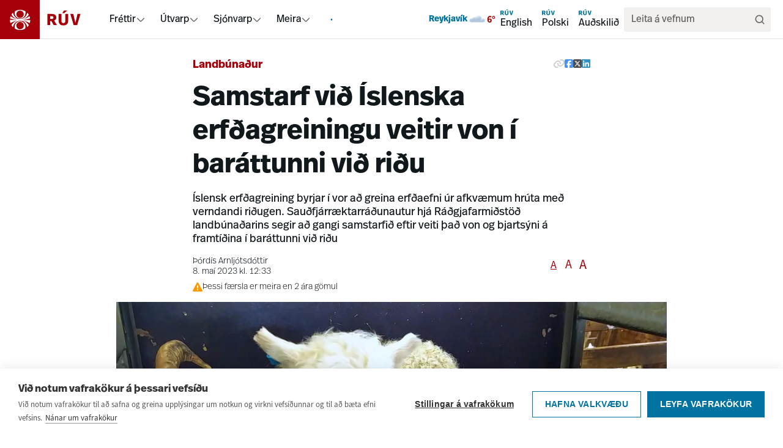

--- FILE ---
content_type: text/html; charset=utf-8
request_url: https://www.ruv.is/frettir/innlent/2023-05-08-samstarf-vid-islenska-erfdagreiningu-veitir-von-i-barattunni-vid-ridu
body_size: 16654
content:
<!DOCTYPE html><html><head><meta charSet="utf-8"/><title>Samstarf við Íslenska erfðagreiningu veitir von í baráttunni við riðu - RÚV.is</title><meta content="ruv.is" name="application-name"/><meta content="width=device-width, initial-scale=1.0" name="viewport"/><meta content="RÚV" property="og:site_name"/><meta content="https://www.ruv.is/frettir/innlent/2023-05-08-samstarf-vid-islenska-erfdagreiningu-veitir-von-i-barattunni-vid-ridu/" property="og:url"/><meta content="Samstarf við Íslenska erfðagreiningu veitir von í baráttunni við riðu - RÚV.is" property="og:title"/><meta property="og:image" content="https://myndir.ruv.is/[base64]"/><meta property="og:image:width" content="1200" name="og:image:width"/><meta property="og:image:height" content="630" name="og:image:height"/><meta content="Íslensk erfðagreining byrjar í vor að greina erfðaefni úr afkvæmum hrúta með verndandi riðugen. Sauðfjárræktarráðunautur hjá Ráðgjafarmiðstöð landbúnaðarins segir að gangi samstarfið eftir veiti það von og bjartsýni á framtíðina í baráttunni við riðu" name="og:description"/><meta content="Íslensk erfðagreining byrjar í vor að greina erfðaefni úr afkvæmum hrúta með verndandi riðugen. Sauðfjárræktarráðunautur hjá Ráðgjafarmiðstöð landbúnaðarins segir að gangi samstarfið eftir veiti það von og bjartsýni á framtíðina í baráttunni við riðu" name="description"/><meta content="summary_large_image" name="twitter:card"/><meta content="@RUVohf" name="twitter:site"/><meta content="article" property="og:type"/><meta content="Færsla" property="k5a:contentTag"/><meta content="Fréttir" property="article:section"/><meta content="Innlendar fréttir" property="article:subsection"/><meta content="Íslensk erfðagreining" property="article:tag" id="tag_0"/><meta content="Riða" property="article:tag" id="tag_1"/><meta content="Verndandi arfgerð gegn riðu" property="article:tag" id="tag_2"/><meta content="Ráðgjafarmiðstöð landbúnaðarins" property="article:tag" id="tag_3"/><meta content="Matvælaráðuneytið" property="article:tag" id="tag_4"/><meta content="Landbúnaður" property="k5a:contentTag"/><meta content="2023-05-08T12:33:55.887507Z" property="article:published_time"/><meta content="2023-05-08T12:33:55.887507Z" property="article:modified_time"/><meta content="Þórdís Arnljótsdóttir" property="article:author" id="author_0"/><link href="https://static.nyr.ruv.is/static/images/ruv-logo-196x196.png" rel="icon"/><link rel="apple-touch-icon" sizes="180x180" href="/apple-touch-icon.png"/><link rel="icon" type="image/png" sizes="32x32" href="/favicon-32x32.png"/><link rel="icon" type="image/png" sizes="16x16" href="/favicon-16x16.png"/><link rel="manifest" href="/site.webmanifest"/><link rel="mask-icon" href="/safari-pinned-tab.svg" color="#0073a0"/><meta name="apple-mobile-web-app-title" content="RÚV.is"/><meta name="application-name" content="RÚV.is"/><meta name="msapplication-TileColor" content="#0073a0"/><meta name="theme-color" content="#ffffff"/><meta name="next-head-count" content="37"/><link rel="preload" href="/_next/static/css/942948fdd4d623e6.css" as="style"/><link rel="stylesheet" href="/_next/static/css/942948fdd4d623e6.css" data-n-g=""/><noscript data-n-css=""></noscript><script defer="" nomodule="" src="/_next/static/chunks/polyfills-42372ed130431b0a.js"></script><script src="/_next/static/chunks/webpack-1f489695fa4c445b.js" defer=""></script><script src="/_next/static/chunks/framework-f30cbadcebab7629.js" defer=""></script><script src="/_next/static/chunks/main-21866ebbc7c94495.js" defer=""></script><script src="/_next/static/chunks/pages/_app-6055c673391ef76b.js" defer=""></script><script src="/_next/static/chunks/pages/frettir/%5Bslug%5D/%5BnewsId%5D-862bad7a76fe77c2.js" defer=""></script><script src="/_next/static/3OcSyO7tvif_yW1syoTMi/_buildManifest.js" defer=""></script><script src="/_next/static/3OcSyO7tvif_yW1syoTMi/_ssgManifest.js" defer=""></script></head><body><div id="__next"><a href="#main" class="font-real text-ruvOhf text-m z-100 border-ruvOhf text-nowrap absolute left-3 top-[15px] translate-y-[-100px] rounded-md border bg-white px-3 py-2 leading-none focus:translate-y-0 focus:outline-none">Hoppa í aðalefni</a><nav class="sticky top-0 z-10 hidden items-center justify-between bg-white pr-5  shadow-[inset_0_-1px_0_0_#E2E2E2] md:flex"><div class="flex items-stretch"><a class="pr-8" data-click-position="main-nav-root" data-k5a-pos="main-nav-root" aria-label="Fara á heimasíðu" href="/"><svg height="64" class="text-frettir transition-colors duration-300" viewBox="0 0 133 63" fill="none" xmlns="http://www.w3.org/2000/svg"><g clip-path="url(#a)"><path d="M64 0H0v64h64z" fill="currentColor"></path><path d="m36.4646 32.1244 1.3371-.1354c3.6261-.3838 7.2068-1.1513 10.6742-2.2801h.0227v-.0451c-.1813-1.2417-.5213-2.4607-.9972-3.6346v-.0452l-.0453.0226c-2.8782 2.3027-6.1643 3.8829-9.7677 4.6956l-1.2918.2935 1.2691-.4289c3.5808-1.2191 6.6629-3.6798 8.6572-6.9306v-.0451c-.7025-1.1513-1.5637-2.2349-2.5382-3.1831l-.0453-.0451v.0677c-.6799 5.734-5.5524 10.0684-11.3768 10.0684s-5.6884-1.0836-7.8187-3.0702c-1.9717-1.8511-3.2408-4.3344-3.5354-7.0208v-.0677l-.068.0452c-.9745.9481-1.8357 2.0091-2.5609 3.183v.0452c2.0397 3.3411 5.2125 5.8469 8.9518 7.0434l1.2692.4063-1.3145-.2709c-3.7394-.7675-7.1388-2.3704-10.1076-4.7182h-.0454c-.4532 1.1514-.7705 2.3253-.9518 3.5443 0 .0226.0227.0452.0227.0452 3.4901 1.1513 7.0935 1.9188 10.7422 2.3026l1.3598.1355H16v.0451c0 1.7383.2946 3.4314.8385 5.0794v.0451l.0454-.0226c3.0821-1.8737 6.4362-3.183 9.9716-3.8377l.8839-.158-.8385.2935c-3.5581 1.2641-6.5723 3.7474-8.5213 6.9982v.0451c.7252 1.1739 1.6091 2.2801 2.6062 3.2508l.0454.0452v-.0677c.5892-5.8695 5.4617-10.2716 11.3994-10.2716s5.6884 1.0835 7.8187 3.0701c1.9943 1.8738 3.2634 4.3796 3.5581 7.0886v.0677l.068-.0451c.9971-.9708 1.8357-2.0544 2.5609-3.2283v-.0451c-1.9264-3.1605-4.9179-5.5986-8.3853-6.8628l-.8385-.3161.8838.1806c3.4674.6773 6.7762 1.9415 9.8131 3.7926h.0453c.5439-1.6254.8158-3.3185.8158-5.0342v-.0451H36.5552zm-4.1473-15.1026c3.2861 0 5.9603 2.6638 5.9603 5.9372s-2.6742 5.9372-5.9603 5.9372-5.9604-2.6638-5.9604-5.9372 2.6743-5.9372 5.9604-5.9372m0 12.7774c4.8045 0 8.7252-3.9055 8.7252-8.6914 0-4.7858-.204-2.1671-.6119-3.183-2.4476-1.3997-5.2578-2.1221-8.0907-2.1221-2.8328 0-5.643.745-8.0906 2.1221-.4079 1.0159-.6119 2.0769-.6119 3.183 0 4.7859 3.9207 8.6914 8.7252 8.6914m-.0453 17.3601c-3.2861 0-5.9604-2.6638-5.9604-5.9372 0-3.2733 2.6743-5.9372 5.9604-5.9372s5.9603 2.6639 5.9603 5.9372c0 3.2734-2.6742 5.9372-5.9603 5.9372m0-12.8c-4.8046 0-8.7252 3.9055-8.7252 8.6914s.2039 2.1672.6119 3.1831c.1133.0677.2266.1354.3626.2031 2.3569 1.2642 5.0311 1.9189 7.728 1.9189s5.6431-.745 8.0907-2.122c.4079-1.0159.6119-2.0995.6119-3.2057 0-4.7859-3.9207-8.6913-8.7252-8.6913" fill="#fff"></path></g><path d="M129.576 22.4735h-4.736l-3.354 14.3922-3.457-14.3922h-4.787l5.378 17.9897h5.658l5.3-17.9897zm-21.332-5.3983h-5.3l-2.637 4.035h3.252zm1.535 5.3983h-4.507v11.1544c0 2.365-.948 3.573-3.15 3.573-2.2011 0-3.1496-1.1058-3.1496-3.573V22.4735h-4.5317v11.179c0 4.1126 2.2792 7.2727 7.6553 7.2727 5.376 0 7.681-3.109 7.681-7.2727v-11.179zm-26.2474 3.5976c1.6394 0 2.5612.6929 2.5612 2.1585 0 1.6966-1.1017 2.2607-2.6879 2.2607h-2.6368v-4.4192h2.7656zm-7.2972-3.5976v17.9897h4.5316V33.91h1.9725l3.7386 6.5532h5.3513l-4.6604-7.2993c2.3548-.9259 3.5853-2.5959 3.5853-5.0365 0-3.2644-2.1769-5.6539-7.4261-5.6539z" fill="currentColor"></path><defs><clipPath id="a"><path fill="#fff" d="M0 0h64v63H0z"></path></clipPath></defs></svg></a><div class="flex items-center gap-6"><div role="menubar" aria-orientation="horizontal" class="flex h-full items-center"><div class="relative flex h-full items-center gap-1 px-3"><a class="font-real leading-none " data-click-position="main-nav-mega-link-frettir" data-k5a-pos="main-nav-mega-link-frettir" href="/frettir">Fréttir</a><button role="menuitem" aria-expanded="false" aria-haspopup="menu" id=":R29b5l6:" class="h-full" aria-label="Fréttir menu"><svg height="16" style="transform:rotate(0deg)" viewBox="0 0 16 16" fill="none" xmlns="http://www.w3.org/2000/svg" aria-label="Fréttir menu arrow icon"><path d="m13.3337 6-4.39057 4.3905c-.52067.5207-1.36487.5207-1.8856 0L2.66699 6" stroke="#646464" stroke-width="1.5" stroke-linecap="round" stroke-linejoin="round"></path></svg></button></div><div class="relative flex h-full items-center gap-1 px-3"><a href="/utvarp" class="font-real leading-none " data-click-position="main-nav-mega-link-utvarp" data-k5a-pos="main-nav-mega-link-utvarp">Útvarp</a><button role="menuitem" aria-expanded="false" aria-haspopup="menu" id=":R2ab5l6:" class="h-full" aria-label="Útvarp menu"><svg height="16" style="transform:rotate(0deg)" viewBox="0 0 16 16" fill="none" xmlns="http://www.w3.org/2000/svg" aria-label="Útvarp menu arrow icon"><path d="m13.3337 6-4.39057 4.3905c-.52067.5207-1.36487.5207-1.8856 0L2.66699 6" stroke="#646464" stroke-width="1.5" stroke-linecap="round" stroke-linejoin="round"></path></svg></button></div><div class="relative flex h-full items-center gap-1 px-3"><a href="/sjonvarp" class="font-real leading-none " data-click-position="main-nav-mega-link-sjonvarp" data-k5a-pos="main-nav-mega-link-sjonvarp">Sjónvarp</a><button role="menuitem" aria-expanded="false" aria-haspopup="menu" id=":R2bb5l6:" class="h-full" aria-label="Sjónvarp menu"><svg height="16" style="transform:rotate(0deg)" viewBox="0 0 16 16" fill="none" xmlns="http://www.w3.org/2000/svg" aria-label="Sjónvarp menu arrow icon"><path d="m13.3337 6-4.39057 4.3905c-.52067.5207-1.36487.5207-1.8856 0L2.66699 6" stroke="#646464" stroke-width="1.5" stroke-linecap="round" stroke-linejoin="round"></path></svg></button></div><div class="relative flex h-full items-center gap-1 px-3"><a class="font-real leading-none " data-click-position="main-nav-mega-link-meira" data-k5a-pos="main-nav-mega-link-meira" href="/um-ruv">Meira</a><button role="menuitem" aria-expanded="false" aria-haspopup="menu" id=":R2cb5l6:" class="h-full" aria-label="Meira menu"><svg height="16" style="transform:rotate(0deg)" viewBox="0 0 16 16" fill="none" xmlns="http://www.w3.org/2000/svg" aria-label="Meira menu arrow icon"><path d="m13.3337 6-4.39057 4.3905c-.52067.5207-1.36487.5207-1.8856 0L2.66699 6" stroke="#646464" stroke-width="1.5" stroke-linecap="round" stroke-linejoin="round"></path></svg></button></div><div class="relative flex h-full items-center gap-1 px-3"><button role="menuitem" aria-expanded="false" aria-haspopup="menu" id=":R1j5l6:" class="h-full" aria-label="Í loftinu menu"><span class="flex items-center justify-center" aria-hidden="true"><svg width="20" height="20" viewBox="0 0 24 24" fill="none" style="color:#0073A0;display:block" xmlns="http://www.w3.org/2000/svg" aria-hidden="true" focusable="false"><style>
        @keyframes liveIconStep0 {
          0%, 100% { opacity: 1; }
        }

        @keyframes liveIconStep1 {
          0%, 15% { opacity: 0; }
          25%, 95% { opacity: 1; }
          100% { opacity: 0; }
        }

        @keyframes liveIconStep2 {
          0%, 50% { opacity: 0; }
          60%, 95% { opacity: 1; }
          100% { opacity: 0; }
        }

        .liveIcon__0 { animation: liveIconStep0 var(--dur) ease-in-out infinite; }
        .liveIcon__1 { animation: liveIconStep1 var(--dur) ease-in-out infinite; }
        .liveIcon__2 { animation: liveIconStep2 var(--dur) ease-in-out infinite; }

        @media (prefers-reduced-motion: reduce) {
          .liveIcon__0 { opacity: 1; }
          .liveIcon__1,
          .liveIcon__2 { opacity: 0; }
          .liveIcon__0,
          .liveIcon__1,
          .liveIcon__2 { animation: none !important; }
        }
      </style><g style="--dur:3000ms"><path class="liveIcon__0" d="M12 10.3047C11.0633 10.3047 10.3037 11.0643 10.3037 12.001C10.3037 12.9375 11.0633 13.6963 12 13.6963C12.9367 13.6963 13.6963 12.9375 13.6963 12.001C13.6963 11.0643 12.9367 10.3047 12 10.3047Z" fill="currentColor"></path><path class="liveIcon__1" d="M6.30371 12C6.30381 10.4275 6.94273 9.00258 7.97266 7.97266L8.46484 7.48047L9.44922 8.46484L8.95703 8.95703C8.17749 9.73658 7.69639 10.8115 7.69629 12C7.69629 13.1887 8.17741 14.2643 8.95703 15.0439L9.44922 15.5361L8.46484 16.5205L7.97266 16.0283C6.94264 14.9983 6.30371 13.5727 6.30371 12ZM16.3037 12C16.3036 10.8114 15.8226 9.73656 15.043 8.95703L14.5508 8.46484L15.5352 7.48047L16.0273 7.97266C17.0574 9.0026 17.6962 10.4275 17.6963 12C17.6963 13.5727 17.0575 14.9983 16.0273 16.0283L15.5352 16.5205L14.5508 15.5361L15.043 15.0439C15.8226 14.2644 16.3037 13.1887 16.3037 12Z" fill="currentColor"></path><path class="liveIcon__2" d="M2.30371 12.001C2.30371 9.32377 3.38977 6.89839 5.14355 5.14453L5.63574 4.65234L6.62012 5.63672L6.12793 6.12891C4.62453 7.63239 3.69629 9.70778 3.69629 12.001C3.69637 14.294 4.62471 16.3687 6.12793 17.8721L6.62012 18.3643L5.63574 19.3486L5.14355 18.8564C3.38996 17.1027 2.30379 14.678 2.30371 12.001ZM20.3037 12.001C20.3037 9.70778 19.3754 7.6324 17.8721 6.12891L17.3799 5.63672L18.3643 4.65234L18.8564 5.14453C20.6101 6.89838 21.6963 9.32375 21.6963 12.001C21.6962 14.678 20.61 17.1027 18.8564 18.8564L18.3643 19.3486L17.3799 18.3643L17.8721 17.8721C19.3752 16.3686 20.3036 14.294 20.3037 12.001Z" fill="currentColor"></path></g></svg></span></button></div></div></div></div><div class="flex items-center gap-6"><div class="hidden min-[930px]:block"></div><div class="fw:flex hidden gap-3"><a class="font-real flex flex-col items-start p-2" data-click-position="main-nav-en" data-k5a-pos="main-nav-en" href="/english"><svg height="12" viewBox="0 0 16 9" fill="none" xmlns="http://www.w3.org/2000/svg"><path d="M15.9994 2.54253H14.5788L13.5727 6.85935L12.536 2.54253H11.1001L12.7132 7.9384H14.4102L16 2.54253H15.9994ZM9.6011 0.92334H8.01134L7.22045 2.13359H8.19589L9.6011 0.92334ZM10.0615 2.54253H8.70966V5.8882C8.70966 6.59756 8.42518 6.9599 7.76488 6.9599C7.10457 6.9599 6.8201 6.62821 6.8201 5.8882V2.54253H5.46086V5.89556C5.46086 7.12911 6.14446 8.07696 7.75691 8.07696C9.36935 8.07696 10.0609 7.14444 10.0609 5.89556V2.54253H10.0615ZM2.18876 3.62158C2.68046 3.62158 2.95697 3.82942 2.95697 4.26901C2.95697 4.77788 2.62651 4.9471 2.15075 4.9471H1.35985V3.62158H2.18937H2.18876ZM0 2.54253V7.9384H1.35924V5.97281H1.95088L3.07223 7.9384H4.67732L3.27946 5.74903C3.98575 5.4713 4.35483 4.9704 4.35483 4.23836C4.35483 3.25924 3.70188 2.54253 2.12745 2.54253H0Z" fill="#0073A0"></path></svg><span>English</span></a><a class="font-real flex flex-col items-start p-2" data-click-position="main-nav-pl" data-k5a-pos="main-nav-pl" href="/polski"><svg height="12" viewBox="0 0 16 9" fill="none" xmlns="http://www.w3.org/2000/svg"><path d="M15.9994 2.54253H14.5788L13.5727 6.85935L12.536 2.54253H11.1001L12.7132 7.9384H14.4102L16 2.54253H15.9994ZM9.6011 0.92334H8.01134L7.22045 2.13359H8.19589L9.6011 0.92334ZM10.0615 2.54253H8.70966V5.8882C8.70966 6.59756 8.42518 6.9599 7.76488 6.9599C7.10457 6.9599 6.8201 6.62821 6.8201 5.8882V2.54253H5.46086V5.89556C5.46086 7.12911 6.14446 8.07696 7.75691 8.07696C9.36935 8.07696 10.0609 7.14444 10.0609 5.89556V2.54253H10.0615ZM2.18876 3.62158C2.68046 3.62158 2.95697 3.82942 2.95697 4.26901C2.95697 4.77788 2.62651 4.9471 2.15075 4.9471H1.35985V3.62158H2.18937H2.18876ZM0 2.54253V7.9384H1.35924V5.97281H1.95088L3.07223 7.9384H4.67732L3.27946 5.74903C3.98575 5.4713 4.35483 4.9704 4.35483 4.23836C4.35483 3.25924 3.70188 2.54253 2.12745 2.54253H0Z" fill="#0073A0"></path></svg><span>Polski</span></a><a class="font-real flex flex-col items-start p-2" data-click-position="main-nav-aud" data-k5a-pos="main-nav-aud" href="/audskilid"><svg height="12" viewBox="0 0 16 9" fill="none" xmlns="http://www.w3.org/2000/svg"><path d="M15.9994 2.54253H14.5788L13.5727 6.85935L12.536 2.54253H11.1001L12.7132 7.9384H14.4102L16 2.54253H15.9994ZM9.6011 0.92334H8.01134L7.22045 2.13359H8.19589L9.6011 0.92334ZM10.0615 2.54253H8.70966V5.8882C8.70966 6.59756 8.42518 6.9599 7.76488 6.9599C7.10457 6.9599 6.8201 6.62821 6.8201 5.8882V2.54253H5.46086V5.89556C5.46086 7.12911 6.14446 8.07696 7.75691 8.07696C9.36935 8.07696 10.0609 7.14444 10.0609 5.89556V2.54253H10.0615ZM2.18876 3.62158C2.68046 3.62158 2.95697 3.82942 2.95697 4.26901C2.95697 4.77788 2.62651 4.9471 2.15075 4.9471H1.35985V3.62158H2.18937H2.18876ZM0 2.54253V7.9384H1.35924V5.97281H1.95088L3.07223 7.9384H4.67732L3.27946 5.74903C3.98575 5.4713 4.35483 4.9704 4.35483 4.23836C4.35483 3.25924 3.70188 2.54253 2.12745 2.54253H0Z" fill="#0073A0"></path></svg><span>Auðskilið</span></a></div><div class="hidden xl:block"><div class="bg-navGray flex items-center gap-1 rounded p-2 pl-3"><input class="font-real w-full bg-transparent placeholder-black placeholder-opacity-60 " placeholder="Leita á vefnum" name="search" aria-label="Leita á síðunni" role="search" value=""/><button aria-label="Leita" type="button"><svg height="20" viewBox="0 0 20 20" fill="none" xmlns="http://www.w3.org/2000/svg"><path d="m16.6654 16.6668-3.2917-3.2916m1.625-4.20837c0 3.22167-2.6117 5.83337-5.83334 5.83337-3.22165 0-5.83333-2.6117-5.83333-5.83337 0-3.22166 2.61168-5.83333 5.83333-5.83333 3.22164 0 5.83334 2.61167 5.83334 5.83333Z" stroke="#646464" stroke-width="1.66667" stroke-linecap="round"></path></svg></button></div></div><div class="block xl:hidden"><a data-click-position="main-nav-leit" data-k5a-pos="main-nav-leit" aria-label="Leita" href="/leit"><svg height="24" viewBox="0 0 20 20" fill="none" xmlns="http://www.w3.org/2000/svg"><path d="m16.6654 16.6668-3.2917-3.2916m1.625-4.20837c0 3.22167-2.6117 5.83337-5.83334 5.83337-3.22165 0-5.83333-2.6117-5.83333-5.83337 0-3.22166 2.61168-5.83333 5.83333-5.83333 3.22164 0 5.83334 2.61167 5.83334 5.83333Z" stroke="#646464" stroke-width="1.66667" stroke-linecap="round"></path></svg></a></div></div></nav><nav style="--mobile-navbar-height:57px" class="pt-[var(--mobile-navbar-height)] md:hidden"><div class="fixed left-0 right-0 top-0 z-10 flex h-[var(--mobile-navbar-height)] items-center justify-between bg-white py-4 pr-5 shadow-[inset_0_-1px_0_0_#E2E2E2]"><a class="pr-8" aria-label="Fara á heimasíðu" href="/"><svg height="57" class="text-frettir transition-colors duration-300" viewBox="0 0 133 63" fill="none" xmlns="http://www.w3.org/2000/svg"><g clip-path="url(#a)"><path d="M64 0H0v64h64z" fill="currentColor"></path><path d="m36.4646 32.1244 1.3371-.1354c3.6261-.3838 7.2068-1.1513 10.6742-2.2801h.0227v-.0451c-.1813-1.2417-.5213-2.4607-.9972-3.6346v-.0452l-.0453.0226c-2.8782 2.3027-6.1643 3.8829-9.7677 4.6956l-1.2918.2935 1.2691-.4289c3.5808-1.2191 6.6629-3.6798 8.6572-6.9306v-.0451c-.7025-1.1513-1.5637-2.2349-2.5382-3.1831l-.0453-.0451v.0677c-.6799 5.734-5.5524 10.0684-11.3768 10.0684s-5.6884-1.0836-7.8187-3.0702c-1.9717-1.8511-3.2408-4.3344-3.5354-7.0208v-.0677l-.068.0452c-.9745.9481-1.8357 2.0091-2.5609 3.183v.0452c2.0397 3.3411 5.2125 5.8469 8.9518 7.0434l1.2692.4063-1.3145-.2709c-3.7394-.7675-7.1388-2.3704-10.1076-4.7182h-.0454c-.4532 1.1514-.7705 2.3253-.9518 3.5443 0 .0226.0227.0452.0227.0452 3.4901 1.1513 7.0935 1.9188 10.7422 2.3026l1.3598.1355H16v.0451c0 1.7383.2946 3.4314.8385 5.0794v.0451l.0454-.0226c3.0821-1.8737 6.4362-3.183 9.9716-3.8377l.8839-.158-.8385.2935c-3.5581 1.2641-6.5723 3.7474-8.5213 6.9982v.0451c.7252 1.1739 1.6091 2.2801 2.6062 3.2508l.0454.0452v-.0677c.5892-5.8695 5.4617-10.2716 11.3994-10.2716s5.6884 1.0835 7.8187 3.0701c1.9943 1.8738 3.2634 4.3796 3.5581 7.0886v.0677l.068-.0451c.9971-.9708 1.8357-2.0544 2.5609-3.2283v-.0451c-1.9264-3.1605-4.9179-5.5986-8.3853-6.8628l-.8385-.3161.8838.1806c3.4674.6773 6.7762 1.9415 9.8131 3.7926h.0453c.5439-1.6254.8158-3.3185.8158-5.0342v-.0451H36.5552zm-4.1473-15.1026c3.2861 0 5.9603 2.6638 5.9603 5.9372s-2.6742 5.9372-5.9603 5.9372-5.9604-2.6638-5.9604-5.9372 2.6743-5.9372 5.9604-5.9372m0 12.7774c4.8045 0 8.7252-3.9055 8.7252-8.6914 0-4.7858-.204-2.1671-.6119-3.183-2.4476-1.3997-5.2578-2.1221-8.0907-2.1221-2.8328 0-5.643.745-8.0906 2.1221-.4079 1.0159-.6119 2.0769-.6119 3.183 0 4.7859 3.9207 8.6914 8.7252 8.6914m-.0453 17.3601c-3.2861 0-5.9604-2.6638-5.9604-5.9372 0-3.2733 2.6743-5.9372 5.9604-5.9372s5.9603 2.6639 5.9603 5.9372c0 3.2734-2.6742 5.9372-5.9603 5.9372m0-12.8c-4.8046 0-8.7252 3.9055-8.7252 8.6914s.2039 2.1672.6119 3.1831c.1133.0677.2266.1354.3626.2031 2.3569 1.2642 5.0311 1.9189 7.728 1.9189s5.6431-.745 8.0907-2.122c.4079-1.0159.6119-2.0995.6119-3.2057 0-4.7859-3.9207-8.6913-8.7252-8.6913" fill="#fff"></path></g><path d="M129.576 22.4735h-4.736l-3.354 14.3922-3.457-14.3922h-4.787l5.378 17.9897h5.658l5.3-17.9897zm-21.332-5.3983h-5.3l-2.637 4.035h3.252zm1.535 5.3983h-4.507v11.1544c0 2.365-.948 3.573-3.15 3.573-2.2011 0-3.1496-1.1058-3.1496-3.573V22.4735h-4.5317v11.179c0 4.1126 2.2792 7.2727 7.6553 7.2727 5.376 0 7.681-3.109 7.681-7.2727v-11.179zm-26.2474 3.5976c1.6394 0 2.5612.6929 2.5612 2.1585 0 1.6966-1.1017 2.2607-2.6879 2.2607h-2.6368v-4.4192h2.7656zm-7.2972-3.5976v17.9897h4.5316V33.91h1.9725l3.7386 6.5532h5.3513l-4.6604-7.2993c2.3548-.9259 3.5853-2.5959 3.5853-5.0365 0-3.2644-2.1769-5.6539-7.4261-5.6539z" fill="currentColor"></path><defs><clipPath id="a"><path fill="#fff" d="M0 0h64v63H0z"></path></clipPath></defs></svg></a><div class="flex items-center gap-4"><button><svg height="24" viewBox="0 0 20 20" fill="none" xmlns="http://www.w3.org/2000/svg"><path d="m16.6654 16.6668-3.2917-3.2916m1.625-4.20837c0 3.22167-2.6117 5.83337-5.83334 5.83337-3.22165 0-5.83333-2.6117-5.83333-5.83337 0-3.22166 2.61168-5.83333 5.83333-5.83333 3.22164 0 5.83334 2.61167 5.83334 5.83333Z" stroke="#646464" stroke-width="1.66667" stroke-linecap="round"></path></svg></button><div class="bg-borderGray h-4 w-px"></div><button class="flex items-center gap-2"><span class="font-real text-m leading-none">Valmynd</span><svg height="24" viewBox="0 0 25 24" fill="none" xmlns="http://www.w3.org/2000/svg"><path d="M3.91406 12H21.9141M3.91406 6H21.9141M3.91406 18H21.9141" stroke="#000" stroke-width="2" stroke-linecap="round" stroke-linejoin="round"></path></svg></button></div></div></nav><noscript><iframe src="https://www.googletagmanager.com/ns.html?id=GTM-KGNRG7S" height="0" width="0" style="display:none;visibility:hidden"></iframe></noscript><main class="z-1 flex min-h-screen w-full flex-col items-center gap-5 md:m-auto" id="main"></main><footer class="bg-spilarinn relative mt-12 items-center space-y-6 overflow-hidden text-white" title="Síðufótur"><svg height="48rem" viewBox="0 0 38.8 38.8" width="48rem" x="0px" xmlns="http://www.w3.org/2000/svg" xmlns:xlink="http://www.w3.org/1999/xlink" y="0px" class="z-1 absolute -top-24 left-1/3 self-start opacity-20 md:left-2/3" color="white" xml:space="preserve"><path d="M24.3,19.6l1.6-0.2c4.3-0.4,8.5-1.4,12.5-2.7l0,0l0,0c-0.2-1.5-0.6-2.9-1.2-4.3l0-0.1l0,0  c-3.4,2.7-7.3,4.6-11.5,5.5l-1.5,0.3l1.5-0.5c4.2-1.4,7.8-4.4,10.2-8.2l0,0l0,0c-0.8-1.4-1.8-2.6-3-3.8l-0.1-0.1l0,0.1  c-0.8,6.8-6.5,11.9-13.4,11.9c-3.4,0-6.7-1.3-9.2-3.6C7.9,11.9,6.4,9,6.1,5.8l0-0.1L6,5.8C4.9,6.9,3.8,8.2,3,9.5l0,0l0,0  c2.4,3.9,6.1,6.9,10.5,8.3l1.5,0.5l-1.5-0.3c-4.4-0.9-8.4-2.8-11.9-5.6l0,0l0,0.1c-0.5,1.3-0.9,2.8-1.1,4.2l0,0l0,0  c4.1,1.4,8.3,2.3,12.6,2.7l1.6,0.2H0.2v0c0,2,0.3,4.1,1,6l0,0l0,0c3.6-2.2,7.6-3.8,11.7-4.5l1-0.2l-1,0.4c-4.2,1.5-7.7,4.4-10,8.3  l0,0l0,0C3.8,31,4.9,32.3,6,33.4l0.1,0.1l0-0.1c0.7-6.9,6.4-12.1,13.4-12.1c3.4,0,6.7,1.3,9.2,3.6c2.4,2.2,3.8,5.2,4.2,8.4l0,0.1  l0.1-0.1c1.2-1.1,2.2-2.4,3-3.8l0,0l0,0c-2.3-3.7-5.8-6.6-9.9-8.1l-1-0.4l1,0.2c4.1,0.8,8,2.3,11.5,4.5l0,0l0,0c0.6-1.9,1-3.9,1-5.9  v0L24.3,19.6z M19.4,1.8c3.9,0,7,3.1,7,7c0,3.9-3.1,7-7,7c-3.9,0-7-3.1-7-7S15.6,1.8,19.4,1.8 M19.4,16.9c5.7,0,10.2-4.6,10.2-10.3  c0-1.3-0.2-2.5-0.7-3.7l0,0l0,0c-2.9-1.6-6.2-2.5-9.5-2.5c-3.3,0-6.6,0.9-9.5,2.5l0,0l0,0C9.4,4.1,9.2,5.3,9.2,6.6  C9.2,12.3,13.8,16.9,19.4,16.9 M19.4,37.3c-3.9,0-7-3.1-7-7c0-3.9,3.1-7,7-7c3.9,0,7,3.1,7,7C26.4,34.2,23.3,37.3,19.4,37.3   M19.4,22.3c-5.7,0-10.2,4.6-10.2,10.2c0,1.3,0.2,2.6,0.7,3.8l0,0l0,0c0.1,0.1,0.3,0.2,0.4,0.2c2.8,1.5,5.9,2.3,9.1,2.3  c3.3,0,6.6-0.9,9.5-2.5l0,0l0,0c0.5-1.2,0.7-2.5,0.7-3.8C29.7,26.9,25.1,22.3,19.4,22.3" fill="white"></path></svg><nav class="almost-full-screen-content max-w-90 lg:w-container-lg m-auto flex flex-col items-center gap-5 px-2 py-5 md:m-auto md:min-w-0"><div class="grid w-full grid-cols-2 md:grid-cols-5 md:gap-0"><div class="col-span-2 space-y-1 md:col-span-1"><a class="font-real flex gap-2 text-3xl font-bold" data-click-position="footer-nav-root" data-k5a-pos="footer-nav-root" href="/"><svg height="2rem" viewBox="0 0 38.8 38.8" width="2rem" x="0px" xmlns="http://www.w3.org/2000/svg" xmlns:xlink="http://www.w3.org/1999/xlink" y="0px" color="white" xml:space="preserve"><path d="M24.3,19.6l1.6-0.2c4.3-0.4,8.5-1.4,12.5-2.7l0,0l0,0c-0.2-1.5-0.6-2.9-1.2-4.3l0-0.1l0,0  c-3.4,2.7-7.3,4.6-11.5,5.5l-1.5,0.3l1.5-0.5c4.2-1.4,7.8-4.4,10.2-8.2l0,0l0,0c-0.8-1.4-1.8-2.6-3-3.8l-0.1-0.1l0,0.1  c-0.8,6.8-6.5,11.9-13.4,11.9c-3.4,0-6.7-1.3-9.2-3.6C7.9,11.9,6.4,9,6.1,5.8l0-0.1L6,5.8C4.9,6.9,3.8,8.2,3,9.5l0,0l0,0  c2.4,3.9,6.1,6.9,10.5,8.3l1.5,0.5l-1.5-0.3c-4.4-0.9-8.4-2.8-11.9-5.6l0,0l0,0.1c-0.5,1.3-0.9,2.8-1.1,4.2l0,0l0,0  c4.1,1.4,8.3,2.3,12.6,2.7l1.6,0.2H0.2v0c0,2,0.3,4.1,1,6l0,0l0,0c3.6-2.2,7.6-3.8,11.7-4.5l1-0.2l-1,0.4c-4.2,1.5-7.7,4.4-10,8.3  l0,0l0,0C3.8,31,4.9,32.3,6,33.4l0.1,0.1l0-0.1c0.7-6.9,6.4-12.1,13.4-12.1c3.4,0,6.7,1.3,9.2,3.6c2.4,2.2,3.8,5.2,4.2,8.4l0,0.1  l0.1-0.1c1.2-1.1,2.2-2.4,3-3.8l0,0l0,0c-2.3-3.7-5.8-6.6-9.9-8.1l-1-0.4l1,0.2c4.1,0.8,8,2.3,11.5,4.5l0,0l0,0c0.6-1.9,1-3.9,1-5.9  v0L24.3,19.6z M19.4,1.8c3.9,0,7,3.1,7,7c0,3.9-3.1,7-7,7c-3.9,0-7-3.1-7-7S15.6,1.8,19.4,1.8 M19.4,16.9c5.7,0,10.2-4.6,10.2-10.3  c0-1.3-0.2-2.5-0.7-3.7l0,0l0,0c-2.9-1.6-6.2-2.5-9.5-2.5c-3.3,0-6.6,0.9-9.5,2.5l0,0l0,0C9.4,4.1,9.2,5.3,9.2,6.6  C9.2,12.3,13.8,16.9,19.4,16.9 M19.4,37.3c-3.9,0-7-3.1-7-7c0-3.9,3.1-7,7-7c3.9,0,7,3.1,7,7C26.4,34.2,23.3,37.3,19.4,37.3   M19.4,22.3c-5.7,0-10.2,4.6-10.2,10.2c0,1.3,0.2,2.6,0.7,3.8l0,0l0,0c0.1,0.1,0.3,0.2,0.4,0.2c2.8,1.5,5.9,2.3,9.1,2.3  c3.3,0,6.6-0.9,9.5-2.5l0,0l0,0c0.5-1.2,0.7-2.5,0.7-3.8C29.7,26.9,25.1,22.3,19.4,22.3" fill="white"></path></svg>RÚV</a></div></div><div class="grid w-full grid-cols-2 gap-y-4 md:grid-cols-5"><div class="col-span-2 space-y-1 md:col-span-1"><p class="font-real text-base">Efstaleiti 1</p><p class="font-real text-base">103 Reykjavík</p><p class="font-real text-base">Sími: 515-3000</p><p class="font-real text-base">frá kl. 8.30 – 14.00</p></div><div class="z-100 col-span-1 mt-6 space-y-1 md:mt-0 md:space-y-4"><p class="font-real text-sm font-bold" id="footer_column_0">Fréttir</p><ul aria-labelledby="footer_column_0" class="list-none pl-0"><li><a class="font-real cursor-pointer text-sm hover:underline" data-click-position="footer-nav-link" data-k5a-pos="footer-nav-link" aria-label="Innlendar fréttir" href="/frettir/innlent/">Innlendar fréttir</a></li><li><a class="font-real cursor-pointer text-sm hover:underline" data-click-position="footer-nav-link" data-k5a-pos="footer-nav-link" aria-label="Erlendar fréttir" href="/frettir/erlent/">Erlendar fréttir</a></li><li><a class="font-real cursor-pointer text-sm hover:underline" data-click-position="footer-nav-link" data-k5a-pos="footer-nav-link" aria-label="Menning og dægurmál" href="/frettir/menning-og-daegurmal/">Menning og dægurmál</a></li><li><a class="font-real cursor-pointer text-sm hover:underline" data-click-position="footer-nav-link" data-k5a-pos="footer-nav-link" aria-label="Íþróttir" href="/frettir/ithrottir/">Íþróttir</a></li></ul></div><div class="z-100 col-span-1 mt-6 space-y-1 md:mt-0 md:space-y-4"><p class="font-real text-sm font-bold" id="footer_column_1">Um RÚV</p><ul aria-labelledby="footer_column_1" class="list-none pl-0"><li><a class="font-real cursor-pointer text-sm hover:underline" data-click-position="footer-nav-link" data-k5a-pos="footer-nav-link" aria-label="Auglýsingar" href="/um-ruv/auglysingar/">Auglýsingar</a></li><li><a class="font-real cursor-pointer text-sm hover:underline" data-click-position="footer-nav-link" data-k5a-pos="footer-nav-link" aria-label="Dánarfregnir" href="/um-ruv/auglysingar/danarfregnir/">Dánarfregnir</a></li><li><a class="font-real cursor-pointer text-sm hover:underline" data-click-position="footer-nav-link" data-k5a-pos="footer-nav-link" aria-label="Fréttir af RÚV" href="/um-ruv/i-umraedunni/">Fréttir af RÚV</a></li><li><a class="font-real cursor-pointer text-sm hover:underline" data-click-position="footer-nav-link" data-k5a-pos="footer-nav-link" aria-label="Innri starfsemi, lög og reglur" href="/um-ruv/stefna-og-starfsemi/">Innri starfsemi, lög og reglur</a></li><li><a class="font-real cursor-pointer text-sm hover:underline" data-click-position="footer-nav-link" data-k5a-pos="footer-nav-link" aria-label="Hafa samband" href="/um-ruv/hafa-samband/">Hafa samband</a></li></ul></div><div class="z-100 col-span-1 mt-6 space-y-1 md:mt-0 md:space-y-4"><p class="font-real text-sm font-bold" id="footer_column_2">Framleiðsla og efni</p><ul aria-labelledby="footer_column_2" class="list-none pl-0"><li><a class="font-real cursor-pointer text-sm hover:underline" data-click-position="footer-nav-link" data-k5a-pos="footer-nav-link" aria-label="RÚV öpp fyrir snjalltæki" href="/um-ruv/opp-fra-ruv-fyrir-snjalltaeki/">RÚV öpp fyrir snjalltæki</a></li><li><a class="font-real cursor-pointer text-sm hover:underline" data-click-position="footer-nav-link" data-k5a-pos="footer-nav-link" aria-label="Safn RÚV" href="/um-ruv/safn-ruv/">Safn RÚV</a></li><li><a class="font-real cursor-pointer text-sm hover:underline" data-click-position="footer-nav-link" data-k5a-pos="footer-nav-link" aria-label="Skil á efni til RÚV" href="/um-ruv/merki/skilareglur-fyrir-dagskrarefni-i-sjonvarp/">Skil á efni til RÚV</a></li><li><a class="font-real cursor-pointer text-sm hover:underline" data-click-position="footer-nav-link" data-k5a-pos="footer-nav-link" aria-label="About RÚV" href="/um-ruv/about-ruv/">About RÚV</a></li><li><a class="font-real cursor-pointer text-sm hover:underline" data-click-position="footer-nav-link" data-k5a-pos="footer-nav-link" aria-label="RÚV Archive" href="/um-ruv/safn-ruv/ruv-archive/">RÚV Archive</a></li></ul></div><div class="z-100 col-span-1 mt-6 space-y-1 md:mt-0 md:space-y-4"><p class="font-real text-sm font-bold" id="footer_column_3">Aðgengi</p><ul aria-labelledby="footer_column_3" class="list-none pl-0"><li><a class="font-real cursor-pointer text-sm hover:underline" data-click-position="footer-nav-link" data-k5a-pos="footer-nav-link" aria-label="Auðskilið" href="/audskilid/">Auðskilið</a></li><li><a class="font-real cursor-pointer text-sm hover:underline" data-click-position="footer-nav-link" data-k5a-pos="footer-nav-link" aria-label="RÚV English" href="/english/">RÚV English</a></li><li><a class="font-real cursor-pointer text-sm hover:underline" data-click-position="footer-nav-link" data-k5a-pos="footer-nav-link" aria-label="RÚV Polski" href="/polski/">RÚV Polski</a></li><li><a class="font-real cursor-pointer text-sm hover:underline" data-click-position="footer-nav-link" data-k5a-pos="footer-nav-link" aria-label="Hlaðvarp" href="/hladvarp/">Hlaðvarp</a></li></ul></div><a class="font-real z-100 col-span-1 mt-6 cursor-pointer self-end text-sm hover:underline" data-click-position="footer-nav-fixed" data-k5a-pos="footer-nav-fixed" aria-label="Um Ríkisútvarpið" href="/um-ruv/">Um Ríkisútvarpið</a><a class="font-real z-100 col-span-1 mt-6 cursor-pointer self-end text-sm hover:underline" data-click-position="footer-nav-fixed" data-k5a-pos="footer-nav-fixed" aria-label="Dreifikerfi RÚV" href="/um-ruv/dreifikerfi-ruv/">Dreifikerfi RÚV</a><a class="font-real z-100 col-span-1 mt-6 cursor-pointer self-end text-sm hover:underline" data-click-position="footer-nav-fixed" data-k5a-pos="footer-nav-fixed" aria-label="Mannauður" href="/um-ruv/mannaudur/">Mannauður</a><a class="font-real z-100 col-span-1 mt-6 cursor-pointer self-end text-sm hover:underline" data-click-position="footer-nav-fixed" data-k5a-pos="footer-nav-fixed" aria-label="Persónuvernd" href="/um-ruv/personuverndarstefna/">Persónuvernd</a><button type="button" aria-label="Vefkökustillingar" class="z-100 font-real col-span-1 mt-6 justify-self-start text-sm hover:underline" data-click-position="footer-nav-fixed" data-k5a-pos="footer-nav-fixed">Vefkökustillingar</button><div class="z-100 col-span-2 mt-2 flex flex-col justify-center gap-5 md:col-span-5"><a aria-label="RÚV á Facebook" class="pointer self-end" href="https://www.facebook.com/RUVohf" data-click-position="footer-nav-social"><svg data-prefix="fab" data-icon="square-facebook" class="svg-inline--fa fa-square-facebook h-3 h-3" role="img" viewBox="0 0 448 512" aria-hidden="true"><path fill="currentColor" d="M64 32C28.7 32 0 60.7 0 96L0 416c0 35.3 28.7 64 64 64l98.2 0 0-145.8-52.8 0 0-78.2 52.8 0 0-33.7c0-87.1 39.4-127.5 125-127.5 16.2 0 44.2 3.2 55.7 6.4l0 70.8c-6-.6-16.5-1-29.6-1-42 0-58.2 15.9-58.2 57.2l0 27.8 83.6 0-14.4 78.2-69.3 0 0 145.8 129 0c35.3 0 64-28.7 64-64l0-320c0-35.3-28.7-64-64-64L64 32z"></path></svg></a><div class="grid grid-cols-5"><div class="col-span-2 col-start-3 flex w-full"><p class="w-fit self-center text-sm">© RÚV 2026</p></div><a aria-label="RÚV á Twitter" class="pointer justify-self-end" href="https://twitter.com/RUVohf" data-click-position="footer-nav-social"><svg data-prefix="fab" data-icon="square-x-twitter" class="svg-inline--fa fa-square-x-twitter h-3 h-3" role="img" viewBox="0 0 448 512" aria-hidden="true"><path fill="currentColor" d="M64 32C28.7 32 0 60.7 0 96L0 416c0 35.3 28.7 64 64 64l320 0c35.3 0 64-28.7 64-64l0-320c0-35.3-28.7-64-64-64L64 32zm297.1 84l-103.8 118.6 122.1 161.4-95.6 0-74.8-97.9-85.7 97.9-47.5 0 111-126.9-117.1-153.1 98 0 67.7 89.5 78.2-89.5 47.5 0zM323.3 367.6l-169.9-224.7-28.3 0 171.8 224.7 26.4 0z"></path></svg></a></div><a aria-label="RÚV á Instagram" class="pointer self-end" href="https://www.instagram.com/ruvgram/" data-click-position="footer-nav-social"><svg data-prefix="fab" data-icon="instagram" class="svg-inline--fa fa-instagram h-3 h-3" role="img" viewBox="0 0 448 512" aria-hidden="true"><path fill="currentColor" d="M224.3 141a115 115 0 1 0 -.6 230 115 115 0 1 0 .6-230zm-.6 40.4a74.6 74.6 0 1 1 .6 149.2 74.6 74.6 0 1 1 -.6-149.2zm93.4-45.1a26.8 26.8 0 1 1 53.6 0 26.8 26.8 0 1 1 -53.6 0zm129.7 27.2c-1.7-35.9-9.9-67.7-36.2-93.9-26.2-26.2-58-34.4-93.9-36.2-37-2.1-147.9-2.1-184.9 0-35.8 1.7-67.6 9.9-93.9 36.1s-34.4 58-36.2 93.9c-2.1 37-2.1 147.9 0 184.9 1.7 35.9 9.9 67.7 36.2 93.9s58 34.4 93.9 36.2c37 2.1 147.9 2.1 184.9 0 35.9-1.7 67.7-9.9 93.9-36.2 26.2-26.2 34.4-58 36.2-93.9 2.1-37 2.1-147.8 0-184.8zM399 388c-7.8 19.6-22.9 34.7-42.6 42.6-29.5 11.7-99.5 9-132.1 9s-102.7 2.6-132.1-9c-19.6-7.8-34.7-22.9-42.6-42.6-11.7-29.5-9-99.5-9-132.1s-2.6-102.7 9-132.1c7.8-19.6 22.9-34.7 42.6-42.6 29.5-11.7 99.5-9 132.1-9s102.7-2.6 132.1 9c19.6 7.8 34.7 22.9 42.6 42.6 11.7 29.5 9 99.5 9 132.1s2.7 102.7-9 132.1z"></path></svg></a></div></div></nav></footer></div><script id="__NEXT_DATA__" type="application/json">{"props":{"pageProps":{"data":{"menu":[{"heading":"Fréttir","content":{"primary":{"heading":"Hlekkir","groups":[{"items":[{"__typename":"NavLink","brand":null,"href":"/frettir/","id":4,"label":"Nýjar fréttir","subItems":null},{"__typename":"NavLink","brand":null,"href":"/frettir/innlent/","id":5,"label":"Innlendar fréttir","subItems":null},{"__typename":"NavLink","brand":null,"href":"/frettir/erlent/","id":6,"label":"Erlendar fréttir","subItems":null},{"__typename":"NavLink","brand":null,"href":"/frettir/ithrottir/","id":7,"label":"Íþróttir","subItems":[{"__typename":"NavLink","brand":null,"href":"/frettir/ithrottir/em-i-handbolta-2026/","id":463114,"label":"EM í handbolta 2026"},{"__typename":"NavLink","brand":null,"href":"/frettir/ithrottir/vidburdadagatal/","id":49,"label":"Fram undan í beinni"}]},{"__typename":"NavLink","brand":null,"href":"/frettir/menning-og-daegurmal/","id":8,"label":"Menning \u0026 dægurmál","subItems":null},{"__typename":"NavLink","brand":null,"href":"/vedur/","id":438145,"label":"Veður","subItems":null},{"__typename":"NavLink","brand":null,"href":"/sjonvarp/spila/krakkafrettir/30712/","id":19,"label":"Krakkafréttir","subItems":null}],"__typename":"NavGroup"}],"__typename":"PrimaryNav"},"highlights":{"heading":"Fréttaþættir","link":{"label":null,"href":"","__typename":"HighlightLink"},"items":[{"image":"https://myndir.ruv.is/[base64]","title":"Kastljós","href":"/sjonvarp/spila/kastljos/38169/","description":"Lifandi og fjölbreyttur þáttur um fréttir, menningu og dægurmál.","__typename":"HighlightItem"},{"image":"https://myndir.ruv.is/[base64]","title":"Kveikur","href":"/kveikur/","description":"Áhersla á rannsóknarblaðamennsku.","__typename":"HighlightItem"},{"image":"https://myndir.ruv.is/[base64]","title":"Þetta helst","href":"/utvarp/spila/thetta-helst/33405/","description":"Málin matreidd á einfaldan og skýran hátt.","__typename":"HighlightItem"},{"image":"https://myndir.ruv.is/[base64]","title":"Spegillinn","href":"/utvarp/spila/spegillinn/25249/","description":"Kafað er dýpra í málin, þau sett í samhengi og skýringa leitað.","__typename":"HighlightItem"}],"__typename":"HighlightSection"},"livestrip":{"heading":"Í loftinu","channels":[],"__typename":"LiveStrip"},"__typename":"Content"},"__typename":"Menu"},{"heading":"Útvarp","content":{"primary":{"heading":"Hlekkir","groups":[{"items":[{"__typename":"NavLink","brand":null,"href":"/utvarp","id":6,"label":"Spilarinn","subItems":[{"__typename":"NavLink","brand":null,"href":"/utvarp/dagskra/ras1","id":2,"label":"Dagskrá útvarps"},{"__typename":"NavLink","brand":null,"href":"/utvarp/beint/ras1","id":3,"label":"Útvarp í beinni"}]},{"__typename":"NavLink","brand":null,"href":"/hladvarp/","id":47,"label":"Hlaðvarp","subItems":null},{"__typename":"NavLink","brand":null,"href":"/krakkaruv/renningur/hlusta-a-krakkaruv","id":8,"label":"KrakkaRÚV","subItems":null},{"__typename":"NavSubGroup","layout":"row","items":[{"__typename":"NavLink","brand":"ras1","href":"/ras1","id":null,"label":"Rás 1"},{"__typename":"NavLink","brand":"ras2","href":"/ras2","id":null,"label":"Rás 2"}]}],"__typename":"NavGroup"}],"__typename":"PrimaryNav"},"highlights":{"heading":"Helst í Spilaranum","link":{"label":null,"href":"/utvarp","__typename":"HighlightLink"},"items":[{"image":"https://myndir.ruv.is/[base64]","title":"Balkanbræður","href":"https://www.ruv.is/utvarp/spila/balkanbraedur/38493/bf346i","description":"Í þáttaröðinni fjallar Þorkell Gunnar Sigurbjörnsson íþróttafréttamaður um fyrstu fótboltamennina frá gömlu Júgóslavíu sem komu til Íslands á árunum 1989-1992 til að spila fótbolta og settust svo hér að. Framleiðandi: Þorgerður E. Sigurðardóttir. Hljóðmynd: Jón Þór Helgason.","__typename":"HighlightItem"},{"image":"https://myndir.ruv.is/[base64]","title":"Víðsjá","href":"https://www.ruv.is/utvarp/spila/vidsja/23618/bis958","description":"Þáttur fyrir áhugafólk um listir og menningu. Ljósi varpað á það sem efst er á baugi hverju sinni, menningin nær og fjær skoðuð frá ólíkum sjónarhornum og skapandi miðlar settir undir smásjána.","__typename":"HighlightItem"},{"image":"https://myndir.ruv.is/[base64]","title":"Spegillinn","href":"https://www.ruv.is/utvarp/spila/spegillinn/25249/ajsfcs","description":"Fréttir og fréttaskýringar í útvarpi, þar sem kafað er dýpra í málin, þau sett í stærra samhengi og skýringa leitað.","__typename":"HighlightItem"},{"image":"https://myndir.ruv.is/[base64]","title":"Íþróttavarp RÚV","href":"https://www.ruv.is/utvarp/spila/ithrottavarp-ruv/32104/b8d6g7","description":"Hlaðvarpsþættir um íþróttir.","__typename":"HighlightItem"}],"__typename":"HighlightSection"},"livestrip":{"heading":"Í loftinu","channels":[{"channel":"ras1","logo":"/top-nav/ras1-merki.svg","__typename":"Channel"},{"channel":"ras2","logo":"/top-nav/ras2-merki.svg","__typename":"Channel"},{"channel":"rondo","logo":"/top-nav/rondo-merki.svg","__typename":"Channel"}],"__typename":"LiveStrip"},"__typename":"Content"},"__typename":"Menu"},{"heading":"Sjónvarp","content":{"primary":{"heading":"Hlekkir","groups":[{"items":[{"__typename":"NavLink","brand":null,"href":"/sjonvarp","id":10,"label":"Spilarinn","subItems":[{"__typename":"NavLink","brand":null,"href":"/sjonvarp/dagskra/ruv","id":4,"label":"Dagskrá sjónvarps"},{"__typename":"NavLink","brand":null,"href":"/sjonvarp/beint/ruv","id":5,"label":"Sjónvarp í beinni"}]},{"__typename":"NavLink","brand":null,"href":"/krakkaruv","id":11,"label":"KrakkaRÚV","subItems":null},{"__typename":"NavLink","brand":null,"href":"/ungruv","id":12,"label":"UngRÚV","subItems":null},{"__typename":"NavLink","brand":null,"href":"/menntaruv","id":13,"label":"MenntaRÚV","subItems":null}],"__typename":"NavGroup"}],"__typename":"PrimaryNav"},"highlights":{"heading":"Helst í Spilaranum","link":{"label":null,"href":"/sjonvarp","__typename":"HighlightLink"},"items":[{"image":"https://myndir.ruv.is/[base64]","title":"Danska konan","href":"https://www.ruv.is/sjonvarp/spila/danska-konan/36434/areop4","description":"Ný íslensk þáttaröð í leikstjórn Benedikts Erlingssonar. Ditte Jensen lætur af störfum í dönsku leyniþjónustunni og flytur í fjölbýlishús í Reykjavík. Draumur hennar er að lifa óáreitt meðal fólks sem þekkir hvorki stríð né blóð. Það kemur þó fljótt í ljós að Ditte getur ekki hætt að vera það sem hún er - þrautþjálfaður hermaður. Fyrr en varir er blokkin hennar orðin að vígvelli í baráttunni fyrir bættum heimi. Hún finnur sig knúna til að hjálpa nágrönnum sínum sem glíma við hin ýmsu vandamál og það skiptir hana engu hvort þeir vilji aðstoðina eða ekki. Í huga dönsku konunnar réttlætir tilgangurinn meðalið. Alltaf. Meðal leikenda eru: Trine Dyrholm, Kristín Þóra Haraldsdóttir, Hilmar Guðjónsson, Halldóra Geirharðsdóttir, Hjálmar Hjálmarsson, Edda Guðnadóttir, Björn Thors, Halla Vilhjálmsdóttir, Juan Camillo Estrada, Raffaella Brizuela Sigurðardóttir, Natalía Kristín Karlsdóttir, Kolbrún Helga Friðriksdóttir, Hrafn Alexis Elíasson Blöndal og Baldur Björn Arnarsson. Þættirnir eru ekki við hæfi barna yngri en 12 ára.","__typename":"HighlightItem"},{"image":"https://myndir.ruv.is/[base64]","title":"Norræn hönnun - ástarsaga","href":"https://www.ruv.is/sjonvarp/spila/norraen-honnun-astarsaga/37854/b903v2","description":"Heimildarþáttaröð um sögu norrænnar hönnunar á síðustu hundrað árum. Í þáttunum er meðal annars rætt við hönnuði og safnara sem veita innsýn í sögurnar á bak við heimsþekkta hönnunarmuni. Í hverjum þætti er fjallað um ákveðið tímabil á árunum 1925 til 2025. Þulur: Guðrún Sóley Gestsdóttir.","__typename":"HighlightItem"},{"image":"https://myndir.ruv.is/eyJidWNrZXQiOiJydXYtcHJvZC1ydXZpcy1wdWJsaWMiLCJrZXkiOiJtZWRpYS9wdWJsaWMvb3JpZ2luYWxfaW1hZ2VzL2hsam9kcml0aS5qcGciLCJlZGl0cyI6eyJyZXNpemUiOnsid2lkdGgiOjI0MCwiaGVpZ2h0IjoxMzV9LCJ0b0Zvcm1hdCI6IndlYnAifX0=","title":"Hljóðriti í hálfa öld","href":"https://www.ruv.is/sjonvarp/spila/hljodriti-i-halfa-old/36158/aoqhf3","description":"Heimildarþáttaröð um sögu hljóðversins Hljóðrita sem var stofnað árið 1975 og varð fljótt að einu áhrifamesta upptökuveri Íslands. Í hálfa öld hefur Hljóðriti verið vettvangur fyrir breiða flóru tónlistarmanna, en nýjum tímum fylgja nýjar áskoranir. Leikstjóri: Árni Þór Jónsson. Framleiðsla: Republik.","__typename":"HighlightItem"}],"__typename":"HighlightSection"},"livestrip":{"heading":"Í loftinu","channels":[{"channel":"ruv","logo":"/top-nav/ruv-merki.svg","__typename":"Channel"},{"channel":"ruv2","logo":"/top-nav/ruv2-merki.svg","__typename":"Channel"},{"channel":"vefstreymi1","logo":"/top-nav/ruvis-merki.svg","__typename":"Channel"},{"channel":"vefstreymi2","logo":"/top-nav/ruvis-merki.svg","__typename":"Channel"},{"channel":"ruv5","logo":"/top-nav/ruvis-merki.svg","__typename":"Channel"}],"__typename":"LiveStrip"},"__typename":"Content"},"__typename":"Menu"},{"heading":"Meira","content":{"primary":{"heading":"Hlekkir","groups":[{"items":[{"__typename":"NavLink","brand":null,"href":"/um-ruv/","id":38,"label":"Um RÚV","subItems":[{"__typename":"NavLink","brand":null,"href":"/um-ruv/auglysingar/","id":37,"label":"Auglýsingar"},{"__typename":"NavLink","brand":null,"href":"/um-ruv/hafa-samband/","id":50,"label":"Hafa samband"},{"__typename":"NavLink","brand":null,"href":"/um-ruv/safn-ruv/","id":33,"label":"Safn RÚV"}]},{"__typename":"NavLink","brand":null,"href":"https://mitt.ruv.is","id":15,"label":"Mitt RÚV","subItems":null},{"__typename":"NavLink","brand":null,"href":"/english/","id":42,"label":"RÚV English","subItems":null},{"__typename":"NavLink","brand":null,"href":"/polski/","id":44,"label":"RÚV Polski","subItems":null},{"__typename":"NavLink","brand":null,"href":"/audskilid/","id":41,"label":"Auðskilið","subItems":null}],"__typename":"NavGroup"}],"__typename":"PrimaryNav"},"highlights":{"heading":"Í fókus","link":{"label":null,"href":"","__typename":"HighlightLink"},"items":[{"image":"https://myndir.ruv.is/[base64]","title":"EM í handbolta 2026","href":"/frettir/ithrottir/em-i-handbolta-2026/","description":"Ísland leikur á EM í handbolta.","__typename":"HighlightItem"},{"image":"https://myndir.ruv.is/[base64]","title":"Stúdíó RÚV","href":"/studioruv/","description":"Tónlistarmenn færa landsmönnum tónlist heim í stofu.","__typename":"HighlightItem"},{"image":"https://myndir.ruv.is/[base64]","title":"RÚV Orð","href":"https://ord.ruv.is","description":"Lærðu íslensku með því að horfa á vinsæla þætti af RÚV.","__typename":"HighlightItem"}],"__typename":"HighlightSection"},"livestrip":{"heading":"Í loftinu","channels":[],"__typename":"LiveStrip"},"__typename":"Content"},"__typename":"Menu"}],"setting":{"id":1,"allowedFirstSlugs":["english","landinn","hugmyndadagar","hugmyndadagar-ruv","auglysingar","safn","polski","frett","dagskra","beint","sjonvarp","utvarp","innlent","erlent","ithrottir","archive","menning-og-daegurmal","menning","leit","merki","audskilid","rss","ras1","ras-1","ras2","ras-2","krakkaruv","ungruv","kveikur","oflokka-eldra-efni","ruv-okkar-allra","skilareglur","vedur","tag","personuverndaryfirlysing-ruv","personuverndaryfirlysing","personuvernd","spila","sarpur","sarpurinn","myndir","spurt-og-svarad","hjalp","dreifikerfi","dreifikerfi-ruv","danarfregnir","hafa-samband","stefna-og-starfsemi","i-umraedunni","about-ruv","personuverndarstefna","utvarpsgjaldid","stjorn-og-stjornendur","log-og-reglur-um-ruv","tonskaldasjodur-ruv-og-stefs","starfsmannaleit","klassikin","haskolinn-okkar","rettindamal","rights","prawa-do-transmisji","kosningar","studioruv","bna2024","kosningaprof","hvarerjon","joladagatal","uppskriftadjolum"],"footerCol1Title":"Fréttir","footerCol2Title":"Um RÚV","footerCol3Title":"Framleiðsla og efni","footerCol4Title":"Aðgengi","firstFootercolItems":[{"id":1,"title":"Innlendar fréttir","url":"https://nyr.ruv.is/frettir/innlent/","__typename":"SettingItem"},{"id":2,"title":"Erlendar fréttir","url":"https://nyr.ruv.is/frettir/erlent/","__typename":"SettingItem"},{"id":3,"title":"Menning og dægurmál","url":"https://nyr.ruv.is/frettir/menning-og-daegurmal/","__typename":"SettingItem"},{"id":4,"title":"Íþróttir","url":"https://nyr.ruv.is/frettir/ithrottir/","__typename":"SettingItem"}],"secondFootercolItems":[{"id":1,"title":"Auglýsingar","url":"https://nyr.ruv.is/um-ruv/auglysingar/","__typename":"SettingItem"},{"id":6,"title":"Dánarfregnir","url":"https://nyr.ruv.is/um-ruv/auglysingar/danarfregnir/","__typename":"SettingItem"},{"id":7,"title":"Fréttir af RÚV","url":"https://nyr.ruv.is/um-ruv/i-umraedunni/","__typename":"SettingItem"},{"id":2,"title":"Innri starfsemi, lög og reglur","url":"https://nyr.ruv.is/um-ruv/stefna-og-starfsemi/","__typename":"SettingItem"},{"id":4,"title":"Hafa samband","url":"https://nyr.ruv.is/um-ruv/hafa-samband/","__typename":"SettingItem"}],"thirdFootercolItems":[{"id":34,"title":"RÚV öpp fyrir snjalltæki","url":"https://nyr.ruv.is/um-ruv/opp-fra-ruv-fyrir-snjalltaeki/","__typename":"SettingItem"},{"id":2,"title":"Safn RÚV","url":"https://nyr.ruv.is/um-ruv/safn-ruv/","__typename":"SettingItem"},{"id":5,"title":"Skil á efni til RÚV","url":"https://nyr.ruv.is/um-ruv/merki/skilareglur-fyrir-dagskrarefni-i-sjonvarp/","__typename":"SettingItem"},{"id":6,"title":"About RÚV","url":"https://nyr.ruv.is/um-ruv/about-ruv/","__typename":"SettingItem"},{"id":4,"title":"RÚV Archive","url":"https://nyr.ruv.is/um-ruv/safn-ruv/ruv-archive/","__typename":"SettingItem"}],"fourthFootercolItems":[{"id":3,"title":"Auðskilið","url":"https://nyr.ruv.is/audskilid/","__typename":"SettingItem"},{"id":4,"title":"RÚV English","url":"https://nyr.ruv.is/english/","__typename":"SettingItem"},{"id":5,"title":"RÚV Polski","url":"https://nyr.ruv.is/polski/","__typename":"SettingItem"},{"id":6,"title":"Hlaðvarp","url":"https://nyr.ruv.is/hladvarp/","__typename":"SettingItem"}],"fifthFootercolItems":[{"id":4,"title":"Um Ríkisútvarpið","url":"https://nyr.ruv.is/um-ruv/","__typename":"SettingItem"},{"id":1,"title":"Dreifikerfi RÚV","url":"https://nyr.ruv.is/um-ruv/dreifikerfi-ruv/","__typename":"SettingItem"},{"id":2,"title":"Mannauður","url":"https://nyr.ruv.is/um-ruv/mannaudur/","__typename":"SettingItem"},{"id":3,"title":"Persónuvernd","url":"https://nyr.ruv.is/um-ruv/personuverndarstefna/","__typename":"SettingItem"},{"id":34,"title":"Vefkökustillingar","url":"/vefkökustillingar","__typename":"SettingItem"}],"__typename":"Setting"},"pageRedirectPath":null,"article":{"section_header_display":null,"authors":[{"id":180,"name":"Þórdís Arnljótsdóttir","email":"thordis.arnljotsdottir@ruv.is","__typename":"Author"}],"clip":null,"content_type":"Færsla","first_published_at":"2023-05-08T12:33:55.887507Z","id":382811,"last_live_items_summaries":null,"last_published_at":"2023-05-08T12:33:55.887507Z","live_items":null,"main_image":{"original_url":"https://images.nyr.ruv.is/media/public/original_images/fr_20220507_178313.jpg","credit":"Karl Sigtryggsson","source":"RÚV/Landinn","title":"fr_20220507_178313.jpg","description":"","renditions":{"thumbnail":{"src":"https://myndir.ruv.is/[base64]","width":165,"height":165,"alt":"fr_20220507_178313.jpg","__typename":"Rendition"},"social":{"src":"https://myndir.ruv.is/[base64]","width":1200,"height":630,"alt":"fr_20220507_178313.jpg","__typename":"Rendition"},"small":{"src":"https://myndir.ruv.is/[base64]","width":375,"height":230,"alt":"fr_20220507_178313.jpg","__typename":"Rendition"},"medium":{"src":"https://myndir.ruv.is/[base64]","width":800,"height":450,"alt":"fr_20220507_178313.jpg","__typename":"Rendition"},"large":{"src":"https://myndir.ruv.is/[base64]","width":1200,"height":900,"alt":"fr_20220507_178313.jpg","__typename":"Rendition"},"__typename":"Renditions"},"__typename":"Image"},"main_image_caption":"Sauðburður stendur nú sem hæst.","parent":{"title":"Innlendar fréttir","color":"#A5000A","slug":"innlent","url":"https://nyr.ruv.is/frettir/innlent/","__typename":"Parent"},"slug":"2023-05-08-samstarf-vid-islenska-erfdagreiningu-veitir-von-i-barattunni-vid-ridu","subtitle":"Íslensk erfðagreining byrjar í vor að greina erfðaefni úr afkvæmum hrúta með verndandi riðugen. Sauðfjárræktarráðunautur hjá Ráðgjafarmiðstöð landbúnaðarins segir að gangi samstarfið eftir veiti það von og bjartsýni á framtíðina í baráttunni við riðu","tags":[{"name":"Íslensk erfðagreining","slug":"islensk-erfdagreining","__typename":"Tag"},{"name":"Riða","slug":"rida","__typename":"Tag"},{"name":"Verndandi arfgerð gegn riðu","slug":"verndandi-arfgerd-gegn-ridu","__typename":"Tag"},{"name":"Ráðgjafarmiðstöð landbúnaðarins","slug":"radgjafarmidstod-landbunadarins","__typename":"Tag"},{"name":"Matvælaráðuneytið","slug":"matvaelaraduneytid","__typename":"Tag"}],"title":"Samstarf við Íslenska erfðagreiningu veitir von í baráttunni við riðu","topic":{"name":"Landbúnaður","category":{"title":"Innlendar fréttir","slug":"innlent","__typename":"Category"},"slug":"landbunadur","__typename":"Topic"},"related_shows":null,"related_pages":[],"body":[{"highcharts_block":null,"index_block":null,"custom_table_block":null,"reusable_code_block":null,"raw_code_block":null,"text_block":null,"rich_text_block":null,"headline_block":null,"clip_block":null,"player_block":null,"live_stream_block":null,"image_block":null,"internal_embed_block":{"page":{"id":"381373","title":"Ráðherrar biðja Kára um aðstoð vegna riðu","subtitle":"Íslensk erfðagreining hefur til skoðunar að setja upp sérstaka rannsóknarstofu til að greina sýni úr íslensku sauðfé og leita þannig að hinni verndandi arfgerð gegn riðu. Forstjórinn segir ráðamenn hafa beðið hann um þetta.","slug":"2023-04-15-radherrar-bidja-kara-um-adstod-vegna-ridu","url":"https://nyr.ruv.is/frettir/innlent/2023-04-15-radherrar-bidja-kara-um-adstod-vegna-ridu/","url_path_alias":null,"og_url":"https://nyr.ruv.is/frettir/innlent/2023-04-15-radherrar-bidja-kara-um-adstod-vegna-ridu/","is_live":null,"parent":{"title":"Innlendar fréttir","slug":"innlent","color":"#A5000A","__typename":"Parent"},"first_published_at":"2023-04-15T18:39:21.912884Z","last_published_at":"2023-04-16T13:33:36.901351Z","main_image_caption":"Kári Stefánsson, forstjóri Íslenskrar erfðagreiningar.","main_image":{"id":311530,"original_url":"https://images.nyr.ruv.is/media/public/original_images/vlcsnap-2023-04-15-18h53m06s358.png","credit":"Karl Sigtryggsson","source":"RÚV","title":"fre_20230415_185401583","description":"Kári Stefánsson, forstjóri Íslenskrar erfðagreiningar.","renditions":{"small":{"src":"https://myndir.ruv.is/[base64]","width":375,"height":230,"alt":"fre_20230415_185401583","__typename":"Rendition"},"__typename":"Renditions"},"__typename":"Image"},"content_type":"Færsla","topic":{"name":"Landbúnaður","slug":"landbunadur","category":{"title":"Innlendar fréttir","slug":"innlent","__typename":"Category"},"__typename":"Topic"},"last_live_items_summaries":null,"clip":null,"clip_type":"video","__typename":"ArticleSummary"},"__typename":"InternalEmbedBlock"},"external_embed_block":null,"side_container_block":null,"section_split_block":null,"related_pages_block":null,"faq_block":null,"block_type":"internal_embed_block","id":"3549db46-05b6-481d-9e63-54764191b2bc","hero_header_block":null,"contact_form_block":null,"content_container_block":null,"cta_block":null,"item_card_large_block":null,"item_card_medium_block":null,"item_card_small_block":null,"__typename":"BodyBlock"},{"highcharts_block":null,"index_block":null,"custom_table_block":null,"reusable_code_block":null,"raw_code_block":null,"text_block":{"html":"\u003cp data-block-key=\"7enz5\"\u003eRiða hefur leikið sauðfjárbændur grátt, nú síðast í svonefndu Miðfjarðarhólfi í Húnaþingi vestra. Ráðgjafarmiðstöð landbúnaðarins liðsinnir bændum í baráttunni gegn riðu: \u003c/p\u003e\u003cp data-block-key=\"cb66k\"\u003e„Við ætlum að taka lítið skref í þessa átt núna í vor og svo vonandi tekur Íslensk erfðagreining við greiningum í haust og hér eftir vonum við,“ segir Eyþór Einarsson sauðfjárræktarráðunautur hjá ráðgjafarmiðstöðinni og var hann staddur í fjárhúsinu sínu í Skagafirði í miðjum sauðburði. Sauðburðurinn gengur prýðilega, segir Eyþór, þótt honum fylgi auðvitað vökur. \u003c/p\u003e\u003cp data-block-key=\"dhq4c\"\u003e\u003c/p\u003e\u003cp data-block-key=\"d9rtb\"\u003eVerið er að innleiða verndandi arfgerð gegn riðu í sauðfé og greina þarf afkvæmi hrúta sem bera ARR genasamsætuna eða breytileikann T137 til þess að velja hvaða hrúta og gimbrar á að setja á. Rannsóknir eru í gangi á fleiri breytileikum eða samtals sex á þessu geni, segir Eyþór. Ráðgjafarmiðstöðin er þegar í samstarfi við þýska rannsóknarstofu og sendir sýni því utan. \u003c/p\u003e\u003cp data-block-key=\"d50er\"\u003e\u003c/p\u003e\u003cp data-block-key=\"89fp7\"\u003e„Ef að þetta gengur allt eftir \u003ca href=\"https://www.rml.is/is/starfsemi/frettir/samstarf-vid-islenska-erfdagreiningu\" rel=\"nofollow\" target=\"_blank\"\u003esamstarf\u003c/a\u003e við Íslenska erfðagreiningu þá er bara vonandi hægt að greina þetta hérlendis. Og þeir eru líklega afkastamiklir og ráða við verkefnið því að fjöldi sýna sem þarf að greina mun margfaldast núna á næstu árum eftir því sem þeim fjölgar hrútunum í umferð sem að bera þessi gen. Og þá er mikilvægt að hafa svona öflugan aðila sem ræður við verkefnið.“ \u003c/p\u003e\u003cp data-block-key=\"f8sat\"\u003e\u003c/p\u003e\u003cp data-block-key=\"80ln5\"\u003eEyþór segir að á næsta ári gætu það orðið 40 þúsund sýni sem þyrfti að greina og að svo þyrfti líka að leita að arfgerðum í stærri hluta sauðfjárstofnsins en þegar hefur verið gert. Hann segir að matvælaráðuneytið sé búið að tryggja fjármagn í verkefni tengd riðunni en að hann hafi þó ekki séð útfærslu á því. \u003c/p\u003e\u003cp data-block-key=\"2045e\"\u003e\u003c/p\u003e\u003cp data-block-key=\"1q2nn\"\u003e„Þetta er gríðarlega spennandi og veitir mönnum von og bjartsýni á framtíðina að þarna er svona ákveðið svar í þessum riðumálum.“\u003c/p\u003e","__typename":"TextBlock"},"rich_text_block":null,"headline_block":null,"clip_block":null,"player_block":null,"live_stream_block":null,"image_block":null,"internal_embed_block":null,"external_embed_block":null,"side_container_block":null,"section_split_block":null,"related_pages_block":null,"faq_block":null,"block_type":"text_block","id":"0e4040fa-0c47-4cf1-b3bd-96f7bcb49c68","hero_header_block":null,"contact_form_block":null,"content_container_block":null,"cta_block":null,"item_card_large_block":null,"item_card_medium_block":null,"item_card_small_block":null,"__typename":"BodyBlock"},{"highcharts_block":null,"index_block":null,"custom_table_block":null,"reusable_code_block":null,"raw_code_block":null,"text_block":null,"rich_text_block":null,"headline_block":null,"clip_block":null,"player_block":null,"live_stream_block":null,"image_block":null,"internal_embed_block":{"page":{"id":"382298","title":"„Ég mun ekki leggja til að hjörð verði skorin niður á miðjum sauðburði“","subtitle":"Kæmi riðusmit upp núna, yrði fé ekki skorið niður fyrr en síðsumars. Breyta á áherslum í baráttunni við sjúkdóminn og veita undanþágur frá niðurskurði samhliða ræktun verndandi arfgerðar.","slug":"2023-04-30-eg-mun-ekki-leggja-til-ad-hjord-verdi-skorin-nidur-a-midjum-saudburdi","url":"https://nyr.ruv.is/frettir/innlent/2023-04-30-eg-mun-ekki-leggja-til-ad-hjord-verdi-skorin-nidur-a-midjum-saudburdi/","url_path_alias":null,"og_url":"https://nyr.ruv.is/frettir/innlent/2023-04-30-eg-mun-ekki-leggja-til-ad-hjord-verdi-skorin-nidur-a-midjum-saudburdi/","is_live":null,"parent":{"title":"Innlendar fréttir","slug":"innlent","color":"#A5000A","__typename":"Parent"},"first_published_at":"2023-04-30T13:39:01.255825Z","last_published_at":"2023-04-30T13:39:01.255825Z","main_image_caption":"","main_image":{"id":311624,"original_url":"https://images.nyr.ruv.is/media/public/original_images/2304171852_Frettir_Clean.1_frame_19066.jpeg","credit":"RÚV","source":"RÚV","title":"fre_20230418_082542653","description":"Sigurborg Daðadóttir","renditions":{"small":{"src":"https://myndir.ruv.is/[base64]","width":375,"height":230,"alt":"fre_20230418_082542653","__typename":"Rendition"},"__typename":"Renditions"},"__typename":"Image"},"content_type":"Færsla","topic":{"name":"Landbúnaður","slug":"landbunadur","category":{"title":"Innlendar fréttir","slug":"innlent","__typename":"Category"},"__typename":"Topic"},"last_live_items_summaries":null,"clip":null,"clip_type":null,"__typename":"ArticleSummary"},"__typename":"InternalEmbedBlock"},"external_embed_block":null,"side_container_block":null,"section_split_block":null,"related_pages_block":null,"faq_block":null,"block_type":"internal_embed_block","id":"7d23dc60-5b14-46e6-8ad6-df7fedec4c86","hero_header_block":null,"contact_form_block":null,"content_container_block":null,"cta_block":null,"item_card_large_block":null,"item_card_medium_block":null,"item_card_small_block":null,"__typename":"BodyBlock"}],"related_clips":[],"clip_type":null,"is_custom_layout":false,"url":"https://nyr.ruv.is/frettir/innlent/2023-05-08-samstarf-vid-islenska-erfdagreiningu-veitir-von-i-barattunni-vid-ridu/","og_url":"https://nyr.ruv.is/frettir/innlent/2023-05-08-samstarf-vid-islenska-erfdagreiningu-veitir-von-i-barattunni-vid-ridu/","pinned":null,"is_live":null,"url_path_alias":null,"custom_css":"","custom_js":"","color":null,"nav_links":null,"__typename":"Article"}},"error":null,"preview":null},"__N_SSG":true},"page":"/frettir/[slug]/[newsId]","query":{"slug":"innlent","newsId":"2023-05-08-samstarf-vid-islenska-erfdagreiningu-veitir-von-i-barattunni-vid-ridu"},"buildId":"3OcSyO7tvif_yW1syoTMi","isFallback":false,"isExperimentalCompile":false,"gsp":true,"scriptLoader":[]}</script><script>(function(){function c(){var b=a.contentDocument||a.contentWindow.document;if(b){var d=b.createElement('script');d.innerHTML="window.__CF$cv$params={r:'9c18dbbbbda77fd8',t:'MTc2OTAxOTk2OQ=='};var a=document.createElement('script');a.src='/cdn-cgi/challenge-platform/scripts/jsd/main.js';document.getElementsByTagName('head')[0].appendChild(a);";b.getElementsByTagName('head')[0].appendChild(d)}}if(document.body){var a=document.createElement('iframe');a.height=1;a.width=1;a.style.position='absolute';a.style.top=0;a.style.left=0;a.style.border='none';a.style.visibility='hidden';document.body.appendChild(a);if('loading'!==document.readyState)c();else if(window.addEventListener)document.addEventListener('DOMContentLoaded',c);else{var e=document.onreadystatechange||function(){};document.onreadystatechange=function(b){e(b);'loading'!==document.readyState&&(document.onreadystatechange=e,c())}}}})();</script></body></html>

--- FILE ---
content_type: text/html; charset=utf-8
request_url: https://www.google.com/recaptcha/enterprise/anchor?ar=1&k=6LdoUGAjAAAAAFDfOm9ZNrmWSn3P_n2aN8e-gY8o&co=aHR0cHM6Ly93d3cucnV2LmlzOjQ0Mw..&hl=is&v=PoyoqOPhxBO7pBk68S4YbpHZ&size=invisible&anchor-ms=20000&execute-ms=30000&cb=4z2uxu48480p
body_size: 48821
content:
<!DOCTYPE HTML><html dir="ltr" lang="is"><head><meta http-equiv="Content-Type" content="text/html; charset=UTF-8">
<meta http-equiv="X-UA-Compatible" content="IE=edge">
<title>reCAPTCHA</title>
<style type="text/css">
/* cyrillic-ext */
@font-face {
  font-family: 'Roboto';
  font-style: normal;
  font-weight: 400;
  font-stretch: 100%;
  src: url(//fonts.gstatic.com/s/roboto/v48/KFO7CnqEu92Fr1ME7kSn66aGLdTylUAMa3GUBHMdazTgWw.woff2) format('woff2');
  unicode-range: U+0460-052F, U+1C80-1C8A, U+20B4, U+2DE0-2DFF, U+A640-A69F, U+FE2E-FE2F;
}
/* cyrillic */
@font-face {
  font-family: 'Roboto';
  font-style: normal;
  font-weight: 400;
  font-stretch: 100%;
  src: url(//fonts.gstatic.com/s/roboto/v48/KFO7CnqEu92Fr1ME7kSn66aGLdTylUAMa3iUBHMdazTgWw.woff2) format('woff2');
  unicode-range: U+0301, U+0400-045F, U+0490-0491, U+04B0-04B1, U+2116;
}
/* greek-ext */
@font-face {
  font-family: 'Roboto';
  font-style: normal;
  font-weight: 400;
  font-stretch: 100%;
  src: url(//fonts.gstatic.com/s/roboto/v48/KFO7CnqEu92Fr1ME7kSn66aGLdTylUAMa3CUBHMdazTgWw.woff2) format('woff2');
  unicode-range: U+1F00-1FFF;
}
/* greek */
@font-face {
  font-family: 'Roboto';
  font-style: normal;
  font-weight: 400;
  font-stretch: 100%;
  src: url(//fonts.gstatic.com/s/roboto/v48/KFO7CnqEu92Fr1ME7kSn66aGLdTylUAMa3-UBHMdazTgWw.woff2) format('woff2');
  unicode-range: U+0370-0377, U+037A-037F, U+0384-038A, U+038C, U+038E-03A1, U+03A3-03FF;
}
/* math */
@font-face {
  font-family: 'Roboto';
  font-style: normal;
  font-weight: 400;
  font-stretch: 100%;
  src: url(//fonts.gstatic.com/s/roboto/v48/KFO7CnqEu92Fr1ME7kSn66aGLdTylUAMawCUBHMdazTgWw.woff2) format('woff2');
  unicode-range: U+0302-0303, U+0305, U+0307-0308, U+0310, U+0312, U+0315, U+031A, U+0326-0327, U+032C, U+032F-0330, U+0332-0333, U+0338, U+033A, U+0346, U+034D, U+0391-03A1, U+03A3-03A9, U+03B1-03C9, U+03D1, U+03D5-03D6, U+03F0-03F1, U+03F4-03F5, U+2016-2017, U+2034-2038, U+203C, U+2040, U+2043, U+2047, U+2050, U+2057, U+205F, U+2070-2071, U+2074-208E, U+2090-209C, U+20D0-20DC, U+20E1, U+20E5-20EF, U+2100-2112, U+2114-2115, U+2117-2121, U+2123-214F, U+2190, U+2192, U+2194-21AE, U+21B0-21E5, U+21F1-21F2, U+21F4-2211, U+2213-2214, U+2216-22FF, U+2308-230B, U+2310, U+2319, U+231C-2321, U+2336-237A, U+237C, U+2395, U+239B-23B7, U+23D0, U+23DC-23E1, U+2474-2475, U+25AF, U+25B3, U+25B7, U+25BD, U+25C1, U+25CA, U+25CC, U+25FB, U+266D-266F, U+27C0-27FF, U+2900-2AFF, U+2B0E-2B11, U+2B30-2B4C, U+2BFE, U+3030, U+FF5B, U+FF5D, U+1D400-1D7FF, U+1EE00-1EEFF;
}
/* symbols */
@font-face {
  font-family: 'Roboto';
  font-style: normal;
  font-weight: 400;
  font-stretch: 100%;
  src: url(//fonts.gstatic.com/s/roboto/v48/KFO7CnqEu92Fr1ME7kSn66aGLdTylUAMaxKUBHMdazTgWw.woff2) format('woff2');
  unicode-range: U+0001-000C, U+000E-001F, U+007F-009F, U+20DD-20E0, U+20E2-20E4, U+2150-218F, U+2190, U+2192, U+2194-2199, U+21AF, U+21E6-21F0, U+21F3, U+2218-2219, U+2299, U+22C4-22C6, U+2300-243F, U+2440-244A, U+2460-24FF, U+25A0-27BF, U+2800-28FF, U+2921-2922, U+2981, U+29BF, U+29EB, U+2B00-2BFF, U+4DC0-4DFF, U+FFF9-FFFB, U+10140-1018E, U+10190-1019C, U+101A0, U+101D0-101FD, U+102E0-102FB, U+10E60-10E7E, U+1D2C0-1D2D3, U+1D2E0-1D37F, U+1F000-1F0FF, U+1F100-1F1AD, U+1F1E6-1F1FF, U+1F30D-1F30F, U+1F315, U+1F31C, U+1F31E, U+1F320-1F32C, U+1F336, U+1F378, U+1F37D, U+1F382, U+1F393-1F39F, U+1F3A7-1F3A8, U+1F3AC-1F3AF, U+1F3C2, U+1F3C4-1F3C6, U+1F3CA-1F3CE, U+1F3D4-1F3E0, U+1F3ED, U+1F3F1-1F3F3, U+1F3F5-1F3F7, U+1F408, U+1F415, U+1F41F, U+1F426, U+1F43F, U+1F441-1F442, U+1F444, U+1F446-1F449, U+1F44C-1F44E, U+1F453, U+1F46A, U+1F47D, U+1F4A3, U+1F4B0, U+1F4B3, U+1F4B9, U+1F4BB, U+1F4BF, U+1F4C8-1F4CB, U+1F4D6, U+1F4DA, U+1F4DF, U+1F4E3-1F4E6, U+1F4EA-1F4ED, U+1F4F7, U+1F4F9-1F4FB, U+1F4FD-1F4FE, U+1F503, U+1F507-1F50B, U+1F50D, U+1F512-1F513, U+1F53E-1F54A, U+1F54F-1F5FA, U+1F610, U+1F650-1F67F, U+1F687, U+1F68D, U+1F691, U+1F694, U+1F698, U+1F6AD, U+1F6B2, U+1F6B9-1F6BA, U+1F6BC, U+1F6C6-1F6CF, U+1F6D3-1F6D7, U+1F6E0-1F6EA, U+1F6F0-1F6F3, U+1F6F7-1F6FC, U+1F700-1F7FF, U+1F800-1F80B, U+1F810-1F847, U+1F850-1F859, U+1F860-1F887, U+1F890-1F8AD, U+1F8B0-1F8BB, U+1F8C0-1F8C1, U+1F900-1F90B, U+1F93B, U+1F946, U+1F984, U+1F996, U+1F9E9, U+1FA00-1FA6F, U+1FA70-1FA7C, U+1FA80-1FA89, U+1FA8F-1FAC6, U+1FACE-1FADC, U+1FADF-1FAE9, U+1FAF0-1FAF8, U+1FB00-1FBFF;
}
/* vietnamese */
@font-face {
  font-family: 'Roboto';
  font-style: normal;
  font-weight: 400;
  font-stretch: 100%;
  src: url(//fonts.gstatic.com/s/roboto/v48/KFO7CnqEu92Fr1ME7kSn66aGLdTylUAMa3OUBHMdazTgWw.woff2) format('woff2');
  unicode-range: U+0102-0103, U+0110-0111, U+0128-0129, U+0168-0169, U+01A0-01A1, U+01AF-01B0, U+0300-0301, U+0303-0304, U+0308-0309, U+0323, U+0329, U+1EA0-1EF9, U+20AB;
}
/* latin-ext */
@font-face {
  font-family: 'Roboto';
  font-style: normal;
  font-weight: 400;
  font-stretch: 100%;
  src: url(//fonts.gstatic.com/s/roboto/v48/KFO7CnqEu92Fr1ME7kSn66aGLdTylUAMa3KUBHMdazTgWw.woff2) format('woff2');
  unicode-range: U+0100-02BA, U+02BD-02C5, U+02C7-02CC, U+02CE-02D7, U+02DD-02FF, U+0304, U+0308, U+0329, U+1D00-1DBF, U+1E00-1E9F, U+1EF2-1EFF, U+2020, U+20A0-20AB, U+20AD-20C0, U+2113, U+2C60-2C7F, U+A720-A7FF;
}
/* latin */
@font-face {
  font-family: 'Roboto';
  font-style: normal;
  font-weight: 400;
  font-stretch: 100%;
  src: url(//fonts.gstatic.com/s/roboto/v48/KFO7CnqEu92Fr1ME7kSn66aGLdTylUAMa3yUBHMdazQ.woff2) format('woff2');
  unicode-range: U+0000-00FF, U+0131, U+0152-0153, U+02BB-02BC, U+02C6, U+02DA, U+02DC, U+0304, U+0308, U+0329, U+2000-206F, U+20AC, U+2122, U+2191, U+2193, U+2212, U+2215, U+FEFF, U+FFFD;
}
/* cyrillic-ext */
@font-face {
  font-family: 'Roboto';
  font-style: normal;
  font-weight: 500;
  font-stretch: 100%;
  src: url(//fonts.gstatic.com/s/roboto/v48/KFO7CnqEu92Fr1ME7kSn66aGLdTylUAMa3GUBHMdazTgWw.woff2) format('woff2');
  unicode-range: U+0460-052F, U+1C80-1C8A, U+20B4, U+2DE0-2DFF, U+A640-A69F, U+FE2E-FE2F;
}
/* cyrillic */
@font-face {
  font-family: 'Roboto';
  font-style: normal;
  font-weight: 500;
  font-stretch: 100%;
  src: url(//fonts.gstatic.com/s/roboto/v48/KFO7CnqEu92Fr1ME7kSn66aGLdTylUAMa3iUBHMdazTgWw.woff2) format('woff2');
  unicode-range: U+0301, U+0400-045F, U+0490-0491, U+04B0-04B1, U+2116;
}
/* greek-ext */
@font-face {
  font-family: 'Roboto';
  font-style: normal;
  font-weight: 500;
  font-stretch: 100%;
  src: url(//fonts.gstatic.com/s/roboto/v48/KFO7CnqEu92Fr1ME7kSn66aGLdTylUAMa3CUBHMdazTgWw.woff2) format('woff2');
  unicode-range: U+1F00-1FFF;
}
/* greek */
@font-face {
  font-family: 'Roboto';
  font-style: normal;
  font-weight: 500;
  font-stretch: 100%;
  src: url(//fonts.gstatic.com/s/roboto/v48/KFO7CnqEu92Fr1ME7kSn66aGLdTylUAMa3-UBHMdazTgWw.woff2) format('woff2');
  unicode-range: U+0370-0377, U+037A-037F, U+0384-038A, U+038C, U+038E-03A1, U+03A3-03FF;
}
/* math */
@font-face {
  font-family: 'Roboto';
  font-style: normal;
  font-weight: 500;
  font-stretch: 100%;
  src: url(//fonts.gstatic.com/s/roboto/v48/KFO7CnqEu92Fr1ME7kSn66aGLdTylUAMawCUBHMdazTgWw.woff2) format('woff2');
  unicode-range: U+0302-0303, U+0305, U+0307-0308, U+0310, U+0312, U+0315, U+031A, U+0326-0327, U+032C, U+032F-0330, U+0332-0333, U+0338, U+033A, U+0346, U+034D, U+0391-03A1, U+03A3-03A9, U+03B1-03C9, U+03D1, U+03D5-03D6, U+03F0-03F1, U+03F4-03F5, U+2016-2017, U+2034-2038, U+203C, U+2040, U+2043, U+2047, U+2050, U+2057, U+205F, U+2070-2071, U+2074-208E, U+2090-209C, U+20D0-20DC, U+20E1, U+20E5-20EF, U+2100-2112, U+2114-2115, U+2117-2121, U+2123-214F, U+2190, U+2192, U+2194-21AE, U+21B0-21E5, U+21F1-21F2, U+21F4-2211, U+2213-2214, U+2216-22FF, U+2308-230B, U+2310, U+2319, U+231C-2321, U+2336-237A, U+237C, U+2395, U+239B-23B7, U+23D0, U+23DC-23E1, U+2474-2475, U+25AF, U+25B3, U+25B7, U+25BD, U+25C1, U+25CA, U+25CC, U+25FB, U+266D-266F, U+27C0-27FF, U+2900-2AFF, U+2B0E-2B11, U+2B30-2B4C, U+2BFE, U+3030, U+FF5B, U+FF5D, U+1D400-1D7FF, U+1EE00-1EEFF;
}
/* symbols */
@font-face {
  font-family: 'Roboto';
  font-style: normal;
  font-weight: 500;
  font-stretch: 100%;
  src: url(//fonts.gstatic.com/s/roboto/v48/KFO7CnqEu92Fr1ME7kSn66aGLdTylUAMaxKUBHMdazTgWw.woff2) format('woff2');
  unicode-range: U+0001-000C, U+000E-001F, U+007F-009F, U+20DD-20E0, U+20E2-20E4, U+2150-218F, U+2190, U+2192, U+2194-2199, U+21AF, U+21E6-21F0, U+21F3, U+2218-2219, U+2299, U+22C4-22C6, U+2300-243F, U+2440-244A, U+2460-24FF, U+25A0-27BF, U+2800-28FF, U+2921-2922, U+2981, U+29BF, U+29EB, U+2B00-2BFF, U+4DC0-4DFF, U+FFF9-FFFB, U+10140-1018E, U+10190-1019C, U+101A0, U+101D0-101FD, U+102E0-102FB, U+10E60-10E7E, U+1D2C0-1D2D3, U+1D2E0-1D37F, U+1F000-1F0FF, U+1F100-1F1AD, U+1F1E6-1F1FF, U+1F30D-1F30F, U+1F315, U+1F31C, U+1F31E, U+1F320-1F32C, U+1F336, U+1F378, U+1F37D, U+1F382, U+1F393-1F39F, U+1F3A7-1F3A8, U+1F3AC-1F3AF, U+1F3C2, U+1F3C4-1F3C6, U+1F3CA-1F3CE, U+1F3D4-1F3E0, U+1F3ED, U+1F3F1-1F3F3, U+1F3F5-1F3F7, U+1F408, U+1F415, U+1F41F, U+1F426, U+1F43F, U+1F441-1F442, U+1F444, U+1F446-1F449, U+1F44C-1F44E, U+1F453, U+1F46A, U+1F47D, U+1F4A3, U+1F4B0, U+1F4B3, U+1F4B9, U+1F4BB, U+1F4BF, U+1F4C8-1F4CB, U+1F4D6, U+1F4DA, U+1F4DF, U+1F4E3-1F4E6, U+1F4EA-1F4ED, U+1F4F7, U+1F4F9-1F4FB, U+1F4FD-1F4FE, U+1F503, U+1F507-1F50B, U+1F50D, U+1F512-1F513, U+1F53E-1F54A, U+1F54F-1F5FA, U+1F610, U+1F650-1F67F, U+1F687, U+1F68D, U+1F691, U+1F694, U+1F698, U+1F6AD, U+1F6B2, U+1F6B9-1F6BA, U+1F6BC, U+1F6C6-1F6CF, U+1F6D3-1F6D7, U+1F6E0-1F6EA, U+1F6F0-1F6F3, U+1F6F7-1F6FC, U+1F700-1F7FF, U+1F800-1F80B, U+1F810-1F847, U+1F850-1F859, U+1F860-1F887, U+1F890-1F8AD, U+1F8B0-1F8BB, U+1F8C0-1F8C1, U+1F900-1F90B, U+1F93B, U+1F946, U+1F984, U+1F996, U+1F9E9, U+1FA00-1FA6F, U+1FA70-1FA7C, U+1FA80-1FA89, U+1FA8F-1FAC6, U+1FACE-1FADC, U+1FADF-1FAE9, U+1FAF0-1FAF8, U+1FB00-1FBFF;
}
/* vietnamese */
@font-face {
  font-family: 'Roboto';
  font-style: normal;
  font-weight: 500;
  font-stretch: 100%;
  src: url(//fonts.gstatic.com/s/roboto/v48/KFO7CnqEu92Fr1ME7kSn66aGLdTylUAMa3OUBHMdazTgWw.woff2) format('woff2');
  unicode-range: U+0102-0103, U+0110-0111, U+0128-0129, U+0168-0169, U+01A0-01A1, U+01AF-01B0, U+0300-0301, U+0303-0304, U+0308-0309, U+0323, U+0329, U+1EA0-1EF9, U+20AB;
}
/* latin-ext */
@font-face {
  font-family: 'Roboto';
  font-style: normal;
  font-weight: 500;
  font-stretch: 100%;
  src: url(//fonts.gstatic.com/s/roboto/v48/KFO7CnqEu92Fr1ME7kSn66aGLdTylUAMa3KUBHMdazTgWw.woff2) format('woff2');
  unicode-range: U+0100-02BA, U+02BD-02C5, U+02C7-02CC, U+02CE-02D7, U+02DD-02FF, U+0304, U+0308, U+0329, U+1D00-1DBF, U+1E00-1E9F, U+1EF2-1EFF, U+2020, U+20A0-20AB, U+20AD-20C0, U+2113, U+2C60-2C7F, U+A720-A7FF;
}
/* latin */
@font-face {
  font-family: 'Roboto';
  font-style: normal;
  font-weight: 500;
  font-stretch: 100%;
  src: url(//fonts.gstatic.com/s/roboto/v48/KFO7CnqEu92Fr1ME7kSn66aGLdTylUAMa3yUBHMdazQ.woff2) format('woff2');
  unicode-range: U+0000-00FF, U+0131, U+0152-0153, U+02BB-02BC, U+02C6, U+02DA, U+02DC, U+0304, U+0308, U+0329, U+2000-206F, U+20AC, U+2122, U+2191, U+2193, U+2212, U+2215, U+FEFF, U+FFFD;
}
/* cyrillic-ext */
@font-face {
  font-family: 'Roboto';
  font-style: normal;
  font-weight: 900;
  font-stretch: 100%;
  src: url(//fonts.gstatic.com/s/roboto/v48/KFO7CnqEu92Fr1ME7kSn66aGLdTylUAMa3GUBHMdazTgWw.woff2) format('woff2');
  unicode-range: U+0460-052F, U+1C80-1C8A, U+20B4, U+2DE0-2DFF, U+A640-A69F, U+FE2E-FE2F;
}
/* cyrillic */
@font-face {
  font-family: 'Roboto';
  font-style: normal;
  font-weight: 900;
  font-stretch: 100%;
  src: url(//fonts.gstatic.com/s/roboto/v48/KFO7CnqEu92Fr1ME7kSn66aGLdTylUAMa3iUBHMdazTgWw.woff2) format('woff2');
  unicode-range: U+0301, U+0400-045F, U+0490-0491, U+04B0-04B1, U+2116;
}
/* greek-ext */
@font-face {
  font-family: 'Roboto';
  font-style: normal;
  font-weight: 900;
  font-stretch: 100%;
  src: url(//fonts.gstatic.com/s/roboto/v48/KFO7CnqEu92Fr1ME7kSn66aGLdTylUAMa3CUBHMdazTgWw.woff2) format('woff2');
  unicode-range: U+1F00-1FFF;
}
/* greek */
@font-face {
  font-family: 'Roboto';
  font-style: normal;
  font-weight: 900;
  font-stretch: 100%;
  src: url(//fonts.gstatic.com/s/roboto/v48/KFO7CnqEu92Fr1ME7kSn66aGLdTylUAMa3-UBHMdazTgWw.woff2) format('woff2');
  unicode-range: U+0370-0377, U+037A-037F, U+0384-038A, U+038C, U+038E-03A1, U+03A3-03FF;
}
/* math */
@font-face {
  font-family: 'Roboto';
  font-style: normal;
  font-weight: 900;
  font-stretch: 100%;
  src: url(//fonts.gstatic.com/s/roboto/v48/KFO7CnqEu92Fr1ME7kSn66aGLdTylUAMawCUBHMdazTgWw.woff2) format('woff2');
  unicode-range: U+0302-0303, U+0305, U+0307-0308, U+0310, U+0312, U+0315, U+031A, U+0326-0327, U+032C, U+032F-0330, U+0332-0333, U+0338, U+033A, U+0346, U+034D, U+0391-03A1, U+03A3-03A9, U+03B1-03C9, U+03D1, U+03D5-03D6, U+03F0-03F1, U+03F4-03F5, U+2016-2017, U+2034-2038, U+203C, U+2040, U+2043, U+2047, U+2050, U+2057, U+205F, U+2070-2071, U+2074-208E, U+2090-209C, U+20D0-20DC, U+20E1, U+20E5-20EF, U+2100-2112, U+2114-2115, U+2117-2121, U+2123-214F, U+2190, U+2192, U+2194-21AE, U+21B0-21E5, U+21F1-21F2, U+21F4-2211, U+2213-2214, U+2216-22FF, U+2308-230B, U+2310, U+2319, U+231C-2321, U+2336-237A, U+237C, U+2395, U+239B-23B7, U+23D0, U+23DC-23E1, U+2474-2475, U+25AF, U+25B3, U+25B7, U+25BD, U+25C1, U+25CA, U+25CC, U+25FB, U+266D-266F, U+27C0-27FF, U+2900-2AFF, U+2B0E-2B11, U+2B30-2B4C, U+2BFE, U+3030, U+FF5B, U+FF5D, U+1D400-1D7FF, U+1EE00-1EEFF;
}
/* symbols */
@font-face {
  font-family: 'Roboto';
  font-style: normal;
  font-weight: 900;
  font-stretch: 100%;
  src: url(//fonts.gstatic.com/s/roboto/v48/KFO7CnqEu92Fr1ME7kSn66aGLdTylUAMaxKUBHMdazTgWw.woff2) format('woff2');
  unicode-range: U+0001-000C, U+000E-001F, U+007F-009F, U+20DD-20E0, U+20E2-20E4, U+2150-218F, U+2190, U+2192, U+2194-2199, U+21AF, U+21E6-21F0, U+21F3, U+2218-2219, U+2299, U+22C4-22C6, U+2300-243F, U+2440-244A, U+2460-24FF, U+25A0-27BF, U+2800-28FF, U+2921-2922, U+2981, U+29BF, U+29EB, U+2B00-2BFF, U+4DC0-4DFF, U+FFF9-FFFB, U+10140-1018E, U+10190-1019C, U+101A0, U+101D0-101FD, U+102E0-102FB, U+10E60-10E7E, U+1D2C0-1D2D3, U+1D2E0-1D37F, U+1F000-1F0FF, U+1F100-1F1AD, U+1F1E6-1F1FF, U+1F30D-1F30F, U+1F315, U+1F31C, U+1F31E, U+1F320-1F32C, U+1F336, U+1F378, U+1F37D, U+1F382, U+1F393-1F39F, U+1F3A7-1F3A8, U+1F3AC-1F3AF, U+1F3C2, U+1F3C4-1F3C6, U+1F3CA-1F3CE, U+1F3D4-1F3E0, U+1F3ED, U+1F3F1-1F3F3, U+1F3F5-1F3F7, U+1F408, U+1F415, U+1F41F, U+1F426, U+1F43F, U+1F441-1F442, U+1F444, U+1F446-1F449, U+1F44C-1F44E, U+1F453, U+1F46A, U+1F47D, U+1F4A3, U+1F4B0, U+1F4B3, U+1F4B9, U+1F4BB, U+1F4BF, U+1F4C8-1F4CB, U+1F4D6, U+1F4DA, U+1F4DF, U+1F4E3-1F4E6, U+1F4EA-1F4ED, U+1F4F7, U+1F4F9-1F4FB, U+1F4FD-1F4FE, U+1F503, U+1F507-1F50B, U+1F50D, U+1F512-1F513, U+1F53E-1F54A, U+1F54F-1F5FA, U+1F610, U+1F650-1F67F, U+1F687, U+1F68D, U+1F691, U+1F694, U+1F698, U+1F6AD, U+1F6B2, U+1F6B9-1F6BA, U+1F6BC, U+1F6C6-1F6CF, U+1F6D3-1F6D7, U+1F6E0-1F6EA, U+1F6F0-1F6F3, U+1F6F7-1F6FC, U+1F700-1F7FF, U+1F800-1F80B, U+1F810-1F847, U+1F850-1F859, U+1F860-1F887, U+1F890-1F8AD, U+1F8B0-1F8BB, U+1F8C0-1F8C1, U+1F900-1F90B, U+1F93B, U+1F946, U+1F984, U+1F996, U+1F9E9, U+1FA00-1FA6F, U+1FA70-1FA7C, U+1FA80-1FA89, U+1FA8F-1FAC6, U+1FACE-1FADC, U+1FADF-1FAE9, U+1FAF0-1FAF8, U+1FB00-1FBFF;
}
/* vietnamese */
@font-face {
  font-family: 'Roboto';
  font-style: normal;
  font-weight: 900;
  font-stretch: 100%;
  src: url(//fonts.gstatic.com/s/roboto/v48/KFO7CnqEu92Fr1ME7kSn66aGLdTylUAMa3OUBHMdazTgWw.woff2) format('woff2');
  unicode-range: U+0102-0103, U+0110-0111, U+0128-0129, U+0168-0169, U+01A0-01A1, U+01AF-01B0, U+0300-0301, U+0303-0304, U+0308-0309, U+0323, U+0329, U+1EA0-1EF9, U+20AB;
}
/* latin-ext */
@font-face {
  font-family: 'Roboto';
  font-style: normal;
  font-weight: 900;
  font-stretch: 100%;
  src: url(//fonts.gstatic.com/s/roboto/v48/KFO7CnqEu92Fr1ME7kSn66aGLdTylUAMa3KUBHMdazTgWw.woff2) format('woff2');
  unicode-range: U+0100-02BA, U+02BD-02C5, U+02C7-02CC, U+02CE-02D7, U+02DD-02FF, U+0304, U+0308, U+0329, U+1D00-1DBF, U+1E00-1E9F, U+1EF2-1EFF, U+2020, U+20A0-20AB, U+20AD-20C0, U+2113, U+2C60-2C7F, U+A720-A7FF;
}
/* latin */
@font-face {
  font-family: 'Roboto';
  font-style: normal;
  font-weight: 900;
  font-stretch: 100%;
  src: url(//fonts.gstatic.com/s/roboto/v48/KFO7CnqEu92Fr1ME7kSn66aGLdTylUAMa3yUBHMdazQ.woff2) format('woff2');
  unicode-range: U+0000-00FF, U+0131, U+0152-0153, U+02BB-02BC, U+02C6, U+02DA, U+02DC, U+0304, U+0308, U+0329, U+2000-206F, U+20AC, U+2122, U+2191, U+2193, U+2212, U+2215, U+FEFF, U+FFFD;
}

</style>
<link rel="stylesheet" type="text/css" href="https://www.gstatic.com/recaptcha/releases/PoyoqOPhxBO7pBk68S4YbpHZ/styles__ltr.css">
<script nonce="8xCKK-jCzBhsserIv1_9Ng" type="text/javascript">window['__recaptcha_api'] = 'https://www.google.com/recaptcha/enterprise/';</script>
<script type="text/javascript" src="https://www.gstatic.com/recaptcha/releases/PoyoqOPhxBO7pBk68S4YbpHZ/recaptcha__is.js" nonce="8xCKK-jCzBhsserIv1_9Ng">
      
    </script></head>
<body><div id="rc-anchor-alert" class="rc-anchor-alert"></div>
<input type="hidden" id="recaptcha-token" value="[base64]">
<script type="text/javascript" nonce="8xCKK-jCzBhsserIv1_9Ng">
      recaptcha.anchor.Main.init("[\x22ainput\x22,[\x22bgdata\x22,\x22\x22,\[base64]/[base64]/[base64]/[base64]/[base64]/[base64]/KGcoTywyNTMsTy5PKSxVRyhPLEMpKTpnKE8sMjUzLEMpLE8pKSxsKSksTykpfSxieT1mdW5jdGlvbihDLE8sdSxsKXtmb3IobD0odT1SKEMpLDApO08+MDtPLS0pbD1sPDw4fFooQyk7ZyhDLHUsbCl9LFVHPWZ1bmN0aW9uKEMsTyl7Qy5pLmxlbmd0aD4xMDQ/[base64]/[base64]/[base64]/[base64]/[base64]/[base64]/[base64]\\u003d\x22,\[base64]\x22,\[base64]/[base64]/[base64]/wpXCrXzDmcKQJXjCh8KuwqE5wqTCqR/DjSEVw5IHOsK/[base64]/w73DmD3DpsOqwqYlw4Bqe293w5bCgxUdRsOTwp4XwrXCr8KxJ3Mdw77DrzxHwrnDkwl0EljCn13DusOCbEN+w4TDssOAw4s2w7LDizjCnULCmVXDlkcDPyLCmMKsw557EMOdMAJ8wqo/w5kLwozCryILGsOsw6XDocKJworDusKlCMKZHcO8K8KqRcKbHsKqw73CrcK3YcKwWUFTwpDCgMOmEMKHVsO4SyLDpU7Cl8KiwovDucObDhoGw4fDmMOnwotBw4/Cr8OqwoLDosKYIWvDilbCun3DkWTCgcKHH0jDtlErUMOqw7QKbMOxaMO5w70sw6fDo2bDuQsSw7vCh8O0w6UuYsKFIgIYDsOkIHDChiDDjsKBYAoBfcKsQho2wp1mbEPDsn0+aXjClMONwq89FmnCqA/[base64]/CnS8EUcKfwqzDnUwMS20/w73DmMKDDcOBw4zDpFZdPsOFXQ3DigvComoewrQPO8ObAcOtw6fCsWTDhm0qA8KpwrFmcsOmw5/DucKcw7xoKG1RwoHCiMONekp0VifCiBcBdcKcTMKAY3Nfw6DDsS3Dg8KlN8OJdsK9J8O1esKWbcOLw6xWw5ZLeAHDkisgM3vDrjDDuSktwoQtSwxcQn8uLQ7CrMK1QcOJIsKxw4PDuy3CiyrDq8Oiwq3DgWsOw6DCpcOgw5YuCsKBZMODwoTCpj/CkCLChwEmbsO2dkXDoE16M8Kow58kw5hgOsKcQDoWw4TCuRBPWS42w7HDqsK1CB/ChsO1wobDvcO/w6E2LWNJwpPCicKXw5lzAcKDw4zDuMKyEcKJw4rCucKAwqvCumMgEMKXwrxnw5R7EMKBwr/CucKmPwjCmcOhbw/Cq8KFORrCgMKVwoDCqlvDmhXCgsOYwqt8w43CpcKoJ1/[base64]/DqsOcw63CqRfCp8KkXFPDqjHDpD7CqCQ1FcK/[base64]/CrWFQPsKRNMKLHSPDu8OhGCDDosOlUmHCj8KUXlHDi8KBLgrCrBLChyHCqQzDsVLDoicnwp/[base64]/DhsK2w5fCl3IGwrcWwqJPYMOhwpnDgsKNIsKVwqhUw7hXw7UJHWl5LQ3CjXLDukjDrsO9RMKhHxsFw7J0LsOAcBVdw7/DosKUXzLCqcKKKlpFV8KHbMOYK2zDjW0Kw51kCXTDhSY2DS7CjsOuHMOXw6zDuFsjw58OwoIUwrPDiWAewpTDtMK9w50lwrnDqMKAw50+esOpw5/DsB8JQsK9b8OAGQtMw6dECWLChsKWfcOMw44/UMOQQF/ClRPCssKwwrXDgsKnwrFJf8KfFcKGw5PDkcKEw7I9w63DhBvDtsKAwq0mZB1hBBcHwofCo8K8e8OjdcOyCxTCmnrCrsK5w6YRw4gJAcO0TAZiw6bCgcKgQ3BmViDChcKmM3fDhVZuacO+WMKhIgs/wqLDtsOFwqvDijwBVsOcw5fCn8Kew4sVw40uw49/[base64]/DcOuw79dw5DDlcKKw5TDnWTDssK7wprChcKJwrMQRMKCdGnCjsO4JcK1S8Oiwq/[base64]/DjcO1wrfCpsKebyDDl8OQLiDDjMK3A3fDpDdmwp3Cp10IwqzDuRYbJQvDq8OpdXgpRSxawrPDoVlCKHUjw5thHMOEwrclSMKvwpkyw7o+QsOrwq3DoChAwrbCt1vDn8O/L2HDnsKDJcOAa8Kdw5vDn8KkMjsBw7bDpld+JcKiw60CLiHClTNfw7tVFU5nw5bCoTJ2wofDj8KdUcKCwobCrHHDpF4Jw5vDimZcfSIZNQDDjARRIsO+WynDssOQwocPYgUowplfwqQeVwvDt8KsfEgXDElAwqPCj8OeKA7CvX/[base64]/Cg3zDvFbDl8KYcMK7wq5YwoTCjhwiYhLDlxTCuA1gVFB6wrrDr3TCmcOMcxfCn8KvYMK0XsKIfGXCrcKOw6XDqsK0IxrCkETDnEMNw5/[base64]/w4rCqFXDtgjCinDDgsOcU8K3YsOKVcOowrHDs8OPN3bCrHk0wpg0wpIFw7LCuMKXwrtHw6TCi2wTVlYmwpsTw4fDqwnClm1/wrfClBZyDXLDnmxwwobCnBzDt8OtSU5IPcOBwrLCn8Khw6FYEsKmw7TDiBfDpCLCuUUlw6IwTHIewp1OwoAmw7IVOMKIeAfDk8OXcB/Drk7DqwzCpcKAFz4vw5nDh8OVcB7Dt8K6bsKrwoEXdcOgw4M5HHB8fyEuwpbCpcOJXMKnw47DscOXesOaw4pEBcOhInTCsG/DiGPDnsKewr7ChlcEwqpHFMKFKsKkEsOERMOGW2nDrMOmwpAcBk3DtSB+w5zDkwhlw5VWbWJPw7I2w5hHw6/ClsOcYsKtTTMIw7IYEcKqwpnCvcOXan7ChEIQw71gw6TDvsOcO3XDjsO9dnXDlcK3wprCgMOcw7DClMKlYsKXLl3DmcOOBMK1woxlQCHDkcKzwp1/SMOqwqXDixdUX8O4JsOjwozChsK9TBHCi8KRQcKswrDDoBTChyjDsMOTTiUWwqPDrsKPZz5Jw55qwrYsA8OFwq0VH8KPwpvDti7CiRVgGMKHw6/CpRdIw7rCqxlWwpBpw7YiwrUoJFfCjBDDm2HChsO5T8OnTMOhwp7ChMOywqQewrbCssKzLcKNwptEw5F+EhArE0cjwr3DncOfGVzCu8ObZMKEI8OfWVfCt8KywoTDk1RvUHjDqsOJWcOsw5J7cWvDuxlRwrnDlibCnGDDlsOSasOdTFvDkwvCuQ/DgMO3w4jCrcKXwrHDqScvwqnDr8Kff8Kaw4NPe8KdX8Kxw68xJsKRwqtOfsKFw6/CvTwOAjbCrsOySB9Dw68Tw77DmMKiecK1wpJew6DCs8OoCl8pIsKfCcOMwobCtVDCiMKNw6/CoMOXG8OHwrrDtsKcOAbCi8KyKcOnwqkHUQs6GMOIw5pjKcOpw5HCqgHDicK3alLCiS/[base64]/S8KHcULCi8O3ByY4WcKIahLCk8KGS8O/W8OhwqwbbyXDkcKkOsOJAsODwpfDt8KUwoDDr2zChmwtPMOreGTDucK7wqUvwo7CqcK9wqzCuBYiw5khwr/[base64]/CmcKBwprDhRTCrjgkw6h8FsOYSHUvwoIhZjfDn8Kqw5t9wo8oYHDCqmhcwp46wrvCsETDpcK0w7YNLwLDhx7CusOmKMK3w6Zqw4UDPMO3w5nCug3DgEfCtcKLOcOQESnDkCcofcOaBzANw53DrsO/UELCqcKQw5llRS/[base64]/[base64]/wpVrw6fCnsKJUMKRKzg2wpbCssOiHS9mwoggw69oVyLDv8KKw5MQHMObwpvDgGdGP8KdwprDg2drwpF9DcOufnvCtXPCgMO8w7h2w5nCl8KJwqLCksKXdEjDrsKew6gUNcKbw57DmXkwwoIXLwcfwpxDw5TDgcOGbSEUw6NCw5jDgcKSMcKAw7JcwpB/C8Kuw7kowrHDjAFFAjNDwqYUw4DDk8KSwqvCrE12w7F3w4XDhUzDrsObw4IzTcOKTTvCiXAQKHDDusO1I8Kvw4x6alTCiRo2a8KYw6jCjMK2w6XCs8KKwq3CtsOAOxPCocK9KcKywrLDlBtPE8OGw7nCncK8wq3Cp0bCisOyIgN4XcOrDsKOeyZKXsOsNw/[base64]/DsFgXw5lDw4vDoMK+DzMnwrDDn8OcwrvCtTrDiMOjGRxZwqFdFlImw5vDmExAw4Zfwo8CeMKoLmpmw6cJIMOgw4hUJ8KAwrXCpsO4wpoYwoPCicKWRcOCw5LDisOMP8OpT8KRw54mwqjDhyJpMG/CjBg3PkfDnMKXw47Ch8OIwoLCjcKewp3Cm2Fzw5vDuMKpw7vDvhNmAcO5fj4pZxvDim/CnX3CiMOuC8O/[base64]/CmcOswqLCnCQBw71hw7rCnizCvMO/woQ/[base64]/DkMOdwpPDrsOywqXCg1LDsG7CtsKOwq9hdMK0wroyM17DtS8efD3DgcOZTsK2SsOVw7DDoz1ZPMKfPGbDscKUecOmwrNDw5pjwrdbNcKCwqB/Z8OYdhsUwrN1w5XDsznDmWNpM1/CvzzDqxVnw7YKwrvCp14SwqPDq8Kkw7t+DmTDomfDi8OCKV/DtsKuwqoebsOMw4XDiCYLwq4hwqnChsKWw5sqw6MWEm3CmGsFwol/[base64]/DlsOFTRF/wofDtMOjwrI9w60Nw4oEPCHDuBbDgMKCw6fClcK7wqkIwqvChn/DuSZ9w5fCosKPWW1qw7Mkw4jCtj07fsOtDsOCbcOUFMKywoLDtGfDocOvw5fDm244PMKJH8O5K03DlQx/f8ONVcK8wqfDiFsGWDfDg8Kxw7TDj8KmwoRNFwrDv1bCmH0qYmVhwql+IMOfw5PDtsKBwq7ClMOmw7HClMKVaMONwrcQccKlGEowcWvCmcONw6IOwo4owoUPX8Kzw5HDrzwbwrs0XmYKwr1PwqNXLcKGbMOlw4TCi8OAw6hlw5vCg8O5wo3DisODZBvDly/DmiwaXjdMBGjCnMKUYcODZMKIEsK/OsO3V8KvI8OZw5DCgQkFSMOCXEELwqXCgUbCqMOfwonCkAfDvT1+w4oswoLCmkcUwoDCn8KUwrfDoU/DnXXDkRLCq04Ww5/CtkoNG8KLQxXDoMOoBMOAw5PCmzIaecK+JFzCg0XCoVUWw5xxw67CjQ7Dm0zDnw7CnQhZZ8OyJMKnMsOhfV7Dt8O0w7Ntw4PDksKZwr/DpMOtwrPCqMOqwrbCusOfw7gLYmpSFXjDv8OPSW4pwqItw4IRwp3ChE7CocOjIV7Cii7CmF/[base64]/wokbwrdQegNTw4Mzwr8Pwr3CpCjCoGFXFyp1wqrDpzJzw5jDjcOxw4vCpxA/NcKhw5QOw7fDv8O/ZsOaa1bCkTnCoV/[base64]/CiUULBcOqUsOywqZ7w7tUw7QQw5pjMsOef23Ch1RAw70BOllBF1rCoMK6w4Uyd8O8wr3DlcKJwpYGBR1CJ8OAw5Fmw59HA10YZ2LCgcKfXl7DtsOiwp4nDS3DqcOqwo/Dv0jDtz7ClMKjVGjCsSEKCWDDlMOXwr/CkMKhWcOTMmtQwrt7w7jCpMOewrXDnHcQYjtGIRBHw613wpV1w7wxX8KWwqZ6wro0wrDDiMOGEMK2NiltbRnDlMO/w6MGDsKrwowgWcKcwpFmK8O+JMO0X8O2PMK8wojChQbDisKVHklsb8OBw6gswqHCvEZbUsKpwp8UOEHCkiQgJUc/[base64]/[base64]/[base64]/[base64]/[base64]/[base64]/[base64]/Cp8KpwqJ2w5FRw6sADmc7HVQPN0/Ct8K7ZsKZWy0jUMOXwqMmScOowoRiNMKIKgpzwqYWJsO8wo/CncORTEt4wpA6w6rCohLDuMOqw7s9NxTCuMOgw6rDrytCHcK/wpbDpmXCksKIw7oew652Z3PCgMKCwo/DnFDCgsKMTsKFExBVwpDCgRcnT3QzwrZDw77CqcOWwrrDr8Ojwr/[base64]/KsOew57Cl8KlGl/CucK4wqFcwpjChcOGDsOxwrvCicO2w6HCisO1w7LCjcO/ScO+w7nDgG5GNl/[base64]/DuBzCgsK1wodwwoc3wrPCi1vClC0oaE80DsOpw47Cm8OMwocec2c7wogDJirCmnITfyI7w69cw6EYIMKQP8KEH27CnMK4S8O3WMK1TXXDhQ01MxY/w6FcwrAWFlg4GkIcw7/DqcOEO8OVw5LDssO+WMKSwp7CuRgAfsKswpoLw7Vza2rDjHzCjMKDw5rCjsK3woDDjF1Lw7XDom9tw5UgXWBYdcKobcOUF8OpwoXClMKgwr/[base64]/CpsOSAcK+TTJewrvDkcKZwq0/wpLDvWfDlsOFwr7CkkrCmzbDsVAMw5HDq1FSw7PCmQ3Cn0ZWwqjDtkfDjcOWWXnCpMOiw7hjacOqPGgfNMKmw4Jbw5DDr8KTw47CrhEhe8Kiw57DgsKmwr5nwpgWWcKTWRDDo3DDsMKjwpDCmMKUwqlcwrbDglfCuCvCqsKuw5tpak5EeXnCt3LCri/ChMKLwqLCgsOlLsOhUsOtwrtNJ8K+wpFjw6lawp9dwqhbeMOYw6bComLCuMKbUjQAJcKQwpjDvCN4wrVVYcK8McOoZynCt2puKGXDpG9XwpUcVcKOUMK+w4DDli7CgDjDkMO4UsOPwrfDpjzCuHzDs0bCgS0ZAcK6wo/DnzJawpocwr/CqWcECEA1BQUawoLDuSPDhsOYSU7ClMOAWgAiwrwmwo1vwoF4woPDlVITw7fCmh7Cj8OEO0bCrSscwrfCiml/OVjDvDguccOTb1jCg3cSw6XDqMK2wro7dlTCuwIKecKOC8O3wqzDtlLCqFLDu8K8R8OWw6DCk8O8w6dRJgDCssKOWMKiw6Z9FsOZw7Mewq/CmMKcFMKow5gVw58de8O+XkvCq8K0wq1xw4jCqMKaw6/Dn8O5OVLDmMKFGTbCoU3Cj2PDl8Kow5txOcOfdHkcLVZQZEcVw7PDojQCw7/CqUbDh8O7w5kHw5/[base64]/[base64]/DqsOSWcO6aMO2woBXw4stOQvChcOrOsOoBcOoM2jDlFMtw4PCrsObCR7CrGTCjzJzw7TCgDcmJcO5Y8OswrjCing/wp3Dj2bDpGfCoz3DilXCv2nCn8KTwpANA8KUf1vDmzbCo8K9VcO4ekfDl3fCi3rDtxDCoMOgGiNuwpZEw7HDosO6w6HDqn7DusOow6rCjcOeQCnCoHHDvsOIJ8KmW8OfW8K2UsKmw4DDlMOBw7FrchrCsQjCh8OtdsKPw6LCkMOkGR4BUMO/w6pkYAIawq5OKDPCmMOPEcKQwrcUWsKGw7IBworDi8K2w4bClMOKwr7CscOXegbCiXw6wrDDgEbCv3vCucOhIsOow75YGMKEw7dySMOhw4JJbF0twotBw7bDnsO/w7LDi8O7HRlrfMKywrrCg0HDiMOrRMKfw63DtMOHw7PDsAbDksO4w4lfHcOPW0cjF8K5KnHCiAIzV8OjaMKow68/YsOKwqXCokQKBnlYw6UFwqrCjsOcwpHDsMOlTQ9mEcKVwroNw5zCjlVLIcKFwp7CqcOsPABbE8OAw6JkwoHCjMK9DUXCqWDCh8K8w6FYw5nDrcKlcsKxEQ/DqsOGOEHCucOfwqjCp8KvwqtGwp/CvsKYVcKFZsKqQ1jDp8O+WsK9wpIcUiRiw43DnMKcAH41TsODw4A6wqLCjcOhM8OWw609w7oBQkUWw59bw54/Ghxawo8cwrrCtcObwpnCg8OtUF/DmVnDusO8w6oowolewrUSw4Afw4V4wrLDkMOiY8KVZcOHcX0+wpLDqcK1w4PCjsOgwpZ9w4XCgcOZTSgpN8K9AsOEHUIMwozDg8OELcOnYG4vw6vCuXnCtmlbIcKlVC0SwpnCg8Kewr3DnkRwwoYYwq7Dsj7CqQnCssOqwq7CsgFOYsKhwqjCmSDCnh05w4tpwr/[base64]/OyHDi8OafyLDo3LDl8K0OnITS3rDlTTChMKJSxbDt0/DqsO+TsKHw7o/w57DvsO4wpFUw7fDqTdjwq7DohPCtQHDosOUw4YCbQjCsMK8w7XCsBHDsMKHKMOCwq86CcOqPE/ClsKkwpzCq0LDtwBOwppiNFV4aGkJwokHwpPCo3B8JcKVw6xgb8Kcw6fCpMOlwprDiBwSwr0Aw7UDwrVrFwnChjhNJ8Kgwo/Cni7CgRpgUWHCiMORL8OqwpzDqXfCqCZsw4EIwqLCmj/DvQDCnMO7JsO9wpcDDUXCkcKxGMKHdsKqbsOgVMKwP8Kuw7zCp3t0w5RPXBAgwoJ/[base64]/b0ELwr0ZCHVdcsK1wofDgW7ClMOLGMORwqx3wqzDgz55wqzDrsKswr1AEcO6aMKBwplvw6TDocKtI8KiAAQqw50owonCt8OBOcOGwrfCgcKnwpfCp0waHMK6w7tBaWBKwonCiz/[base64]/wq5+TWnCvcO1w5jDgsO6D3bCpibDkk7CkMOMwrAmbXLDhMOtw5UEw4bDhWV7N8O4wrA8FzHDlGJewoHCtcOnAcKsTMOGw45bYsKzw4/Di8O2wqFzcMK9wpPDrDxmH8KcwrrChw3CnMK0XSATQ8O5ccKcw5l/WcKPwoAUAnE0w79ww5otw43DlgDDkMKKa2wiwpg1w4otwr4Ow49rMMKLccKAQMKCwr5/w4pkw6rDvm4pwq5bwrPDq3zCuB5YZCtwwpgqPMOVw6PCicK7wprCvcKfw6s8w59cw5BIw6cBw6DCtkvCpMOJIMKfTVdbKMOzwqZbHMO+aDkFQMOqPljCuygGw7xjSsKMd2zCgR/[base64]/CnhbCgDJrw6TDl1XDlsOfwrAsSjFXZllDNCpSNcOCw7d6Yk7Do8KTw5HDlcOFw4PCi1bDosK/[base64]/[base64]/Cij4wCzvDgsKIw4TDmQDDgsK1w7rDlBRkw4BqesOoLlxJaMKCLcOkw5/Cu1LCo0oidFvClcKbMl11bwJ8w4nDjsOuAMOuw4MVw4cqG3JydcK9W8Kiw4LDsMKBPsOPwrZJw7PDgw7CuMOWw57DmE5Iw6obw77CtMKPKG8LBsOCOcKod8O0wrlDw5wTBCbDmE4AXsOxwo8swr7DjCvCo1PDgSPCv8KEwpnCksKjVAEUWcO1w4LDlsKxw5/ChcOiDWLCsFXCgsOoQsKNwoJdwqPCoMKcwph0w4IOYStXwqrClMOACMKVw5h8w5HCin/CmRbDpcODw7/[base64]/DkUw8W0jDmcO2wq5bPVDDhlVpa00lwpI2w5TCqBR9fsOjw6MnS8KyfBgRw5YKUcK6w6kqwrBQGEROX8OxwrdYTEDDsMOjPMKUw6Q4NMOiwoMrfkHDpWbCvBXDmAvDm1hgw60eQcOMw4Qlw4w2W3TCkMOUVcKNw6PDi3rDswRgw4LDi27DpWPCicO6w6/CtAQ7VUjDmsOCwpZ/wpN3LMKdNkTCpsKzwrnDiAAqLnrDnsOqw55LEFbCkcOdw7p4w5DDncKNZlBNGMKlw7VXw6/DhcO6IsKiw4PCkMKvwpRYfHdIwpzCsSbDn8OEwqPCoMKrBcOXwpXCqz1aw5HCtGQ0wp/CjH4NwpBewoXCg09rwqoXw43Dk8OhVQLDtx7CuizCqRg3w7zDlRfCsTHDg3zClMK8w6bCol4yUcOLwo7DhwhTwq/DhhXClH3DmsK3aMKrZ3XCksOhw4DDgkbDjTcDwp97wrjDgcOxIsKCXcKTV8OywqlDw4tKw54JwrAXwp/DikXDusO/[base64]/DqE9qEh9bwonDpmvDsyHCkcK3H2nDucKnZUXCu8KmOBQ7MmtuLktxIlvDsShfwqpBwqtUIcOiXsKswq/DsRNVDsOmRXvCncKPwqHCvsOzwqbDscO2w7vDtS3Dr8KFF8KGwrRkw6nCgDzDhl/CuFYqwoUWf8O/SFzDusKDw54UU8KVEGHClC8YwqTDrcOMbcK+wrJYB8OlwrJ4f8Oaw6cjCMKFYsOoYTlewpfDoyfDjcO4L8Kwwr7Cg8O6woE1w7LCmGnCjcOMw4/CgETDksKzwqhnw6rDozx/[base64]/[base64]/w7zCsMOmDcKQw6Arw5DDrsOZfsKyA8Kjw6DCqQHCrMOEfsK1w7ALw6g6SMOZw5gfwpQVw73DgyjDnnbDryRjeMOlbsKbKMOQw5BUQS8ieMKwZwTDrj9GJsKZwqdGKAYtwpTDiFTDtMKZb8OZwoHDjVvDgsOIw7/CskQMw5XCrn/DqsK9w5osVsK1GsKKw7TClUhMC8Kjw40/DcO8woNzw55qP35ewpjCoMOIw6EfY8Oew7bClwp3GMOnw7s0dsKXwq97W8OawpHDnzbCusOCdsKKGU/[base64]/Cs0VOeB1Dw7o5VCnCjMKyw5h3wrY8w5LDpsKSwqJswpxDwpHCtcKiw53CmmPDhcKJTiF1JFVCwoh+wp41RsKSw5LCkV0sHk/DgMOPwr8ewqkyNcKaw51BRXHCgydfwqwtwrDCoHLDkxsQwp7DuDPDhWLCrMOOw5d9akMIw6JGKMKjfsKnwrPCil3Cuw3CuBnDq8OYw7HDt8KFfsOVK8O/wrpvwpBGCFZUIcOqEcOcwpk5Z01uEloiXMKHHltaAiHDt8KNw54gwrUiIRLDvsOYVMOvEsKrw4bDgcKLVgB5w6jCrwEMw45KVsKbDcKewp3CniDCqcK3KMO5wpxUUhDDjcOww6Ziw78Fw63CnsOzZ8KxdQ1zZcK/wq3CmMKswrNMTsOaw43CrcKFfFxvT8K4w4Ehwp4sNMOAw4hYwpJpYcOLwptcwrRgEsODwq4ww4TDuS3Dv1jCpMKDw7cfwpzDvwrDlRBSbMK1w61Awo3CqMKow77CvnvDtcKjw4pXZy/[base64]/CiHbDh8OxdknDucO7wqbCiUYhwrjCrMKxc8OYwoLDlkA+KiPCo8KXw5fClcKMFBFOXx4/TcKDwpbCo8O9w7TCpFTDvAnDi8Kbw5/[base64]/ClEJHUBJrwrDCqzg5WHM/KcOTHcOmw4sVwpXDnArDlGJQw5XDoSV0w7jDmS5HA8OxwqYBw5XDocOjwp/CicOTHsKpw4/CjnRcw5kNw5g/GcKZNcKAwoc8QMOQwoI2wpoDTcOxw5YhOTrDk8OTw40Fw5wycsKnIcONwpTCi8O4QUI5XT/CsSfCmDDDnsKfUMOjwrbCm8OCBRAvIxXCtyYsCyJuLsODw6YIwpBgeEA8O8KdwqckBMO1wp1SHcOXwoU2w6fDkAzCvhljMMKjwojDoMOgw47DpMOqw6/[base64]/woHCmErDlsKUJsKUw5Ruw6vCi8OwwrjChmsbw6Iew7rDgcO8EsKMw7TCgsKabsOcaylvw6cawooCwpLCi2fCo8KidAA8w4DCmsK9VwFIw6zChsOvwoMGwoHDvsKFw4rDnXF3KVHClBUuw6nDisOlLC/CtcOTU8KTN8OQwo/DqQhDwqfCmUoIE07DgMOqfF1TbzROwq1Gw7taAcKNeMKabCYgOVPDqsKuUhc2wpMtw5VoDsOlS192wrnCtT9ow4PCl39GwpvDtcKQdiNeUEEwDi85wpjDi8OOwrxYwrLDn1LCnsO7Z8KSKA7CjMKLIcOIw4XCnSfCr8KJb8K6RDzCrDrDr8KvLA/CkHjCoMK1asOuGVkURn5nDnbCqMKvwosrwrdWMBZ5w5fCi8Kaw67Dg8Ohw5vCqgU6IsKLETTDnwRpw77CmMONbsOcwr3DgSDDq8KSwoxWA8K8w63DhcK+fSo8TcKQw4fClmkDb2h5w5fCiMK+w6EVWRnCr8Ksw6vDiMKIwrLDlBMAwqh/w7jDoU/DucOqZCxAOFdGw5ZET8Oqw6ZJfXLDtMKJwofDj1gIEcKzFsKDw5AMw51DHcK5BkbDpA4ffMOww4wawr04WWFMwpsJR3/Chx7Du8KCw75jE8KhdGnDg8OCwpXCohnCmcOGw4TDo8OfacO+Z2PDusKhw7TCrBoGa0/DoWrDihvDkcK/MnUrRcK/EMO8GlJ/Ox8qw4hFR0vCp293IVN+JMO2cz3Cj8KEwr3DoCkFIMKIUALCgSLDg8KtATFDwrhJMmPDsVwYw7fDjzDDvcOTQB/CnMKew4ICJMOZPcOQWnfCgDcGwpjDrDXCo8Kiw4vDr8KnI09Ewp5Pw6lrJcKBBcKmwovCrEBEw7zDsG8Vw5DDn2HCvVk+w486a8OXacK7wqMnJjLDlzZGcMKbBDXDnMKTw5NhwqZDw7c4wovDjMKSw4XCvlrDhC5GAsOCR3tNeVXDjGBMw7/CvAnCtMOGOhk/w7MJJFlFw6nCqsOvZGjCo1QJdcOAKcK/LsKBd8OawrN1wrrCiAU5J0/DvH/DrmXCtGlJXcK6w4IdFsORHBs6w47CvcOmMmV1KcOBOcKNwpXCmz7ChB40P3V6w43Dn3bCpl/[base64]/C8Kcd8OnwoRtUsK8w7dZCyM9w6/Ch3M9RsOaecKEMMORwrsxfMKuwo7CkSURKDwARMOLXMKWw7tTbWbDsXZ/[base64]/[base64]/CkD7DicO4w756PGbCiUXCo8K8L8OQw4zDiSFOw6/Dv2suwrTDhAzCsgguRcOGwocBw6pcw5rCuMOsw5/[base64]/CoDVmw6/[base64]/RHjDn3vDpgJxdXHDmMKBwqBmMF7CvHrDrkLDvMOPKMO7b8OewrhaPcKxaMOSw6M/w77Dlwt9w7YyHMOAwpjDmMOdXcOvTcOoYCPCq8KbWsOIw4Jgw5VZImIdKMK7wozCv1bDu2zDiXvDncO4wrIvwrNwwpjDtH91AEVjw7lQLTnCggZaZBrCiRvChjVNCzAhA13ClcO0J8OdWMOWw4LCvhTCl8KZEsOqw4tLdsK/EAzCmcKaazhpDcO6UVDDmMO5ADrCicK8wqvDu8OMD8K5bsK8ekVgLDfDkcKbIx7CgsOAw67ChcO2VCfCgQAfLcK1YGDCucO5wrElEcOVwrM/VsObRcKQwqnCosOjwrbCtMKhwpsLUMOdw7MlIyF9wqrCkMO9YyJTUlBawqUbw6dqe8KUJ8Kgw4kjfsOHwr0vwqVwwoTCmEo+w5dewpgLNXw6wrzCjnURecOjwrhFw7cOw7pUcMOCw7vDmMKIwpo1JMOzckbClXTDl8O5w5vCtXfCu2HDscKhw5LDpRPDvinDqz/[base64]/DpsKAACJeNMKlYzrDqMK+fcObAiRtCcOXWHwFwqbDhhwmUsKDwqACw6HDjcKfwr3DrMK4w5nChAzCpWPCvMKfHgUVbT8kwqzCt0/DtELCqjTCn8Kww544wqErw5YPW1BXfjzCr1kNwocfw4Z6w7XDsAfDunPDlsKcHAhQw5PDnMOkwrbChSPCl8K/VsOUw79KwrMecmxoVsKaw4fDt8OUw5XCvMKCOcOXbjzCizpGwqTCqMOCGMKrwo1KwoFeMcOFw7MhZ2jCvcOjw7EfQ8KCIjXCrcOKZwYGXUM0Tk7Cq2V/[base64]/wpJkRxBbw67CoCcOwpI6KwXDnMOLw6PCsElVw79JwpzCpHPDlSFuwrjDqwzDmsOcw5YJSMKWwoHDmn3CgkPDgsKlwpgEWloBw70OwqwPX8KhAsOLwpTCjhzCg0fCs8KFDg5tdsKJwoDCucO8wpnDg8KEOio3RwHDuwjDrcKgWysFfsKlR8O/[base64]/[base64]/CiVpew7piR1HCgsKmwrDDoh7DgMOpwroKwrBNKgzCgTIsLm3DlFnDp8KyHcOwdsODwqrCi8O5wpZUHsOaw5hwP1HDgMKGYQjDphFrMgTDrsO8w5PDtMO/[base64]/CllvDjhrDrUhoAMOLT3kuIsK0wojDuMK/Ix7Du1/DqivDtsKnwqJqw4olbcOvwqnDtMKKw5o2wph6A8OIM3dowrIIWUjDhcKITMOOw7HCq00UNhfDjADDjMKVw5nCsMOSwo3Dhygiw63DhGLCksONw5o0w7vCjT9BCcKxHsK5wrrCh8ODA1DDr1dMwpfDp8Oswq5zw7rDoE/CkcKgVSE7LC8OZWg/V8K+wojCqV5OcMOGw4sqXMOAblHDs8OjwoDCg8OTwpNHA3R+DHc6XhdwdsOBw5I/KDrCi8OGA8Oyw48/RXrDiiHChFvCkcKPwo/DglpvBXUGw51XEjfDkiVywoYlRcKxw6nDg2jCmcO8w7RywrHCtsKzSsKBaUXCgMOYw63DgMOGfsO7w5HCpsKLw6QnwrsywrVAwo3CvcOTw5NIwqvDisKWw5bCtSRfRMOpe8O8WkLDkHA/[base64]/DnRIeXFvClzTDo17CqzYoUDPChMOOwq8fw4zDvsKXeA3DuxlHN03DrsK5w4HDsUzDh8KGBi/ClsKRCWZlwpZUw7rDn8OPdF7CicK0Mz8mAsKGZFPCgyjDpMK3TGvCvh9pP8KzwrzDm8KYUsKTwpzCrBoVw6Bmw6gwTj7Dl8K/cMO2wrV4Y3h0IWg5LsKZWz1HWHzDjyVhQSJFwo7DrjbCgMKZwo/DmsO0w4BeBw/CkcOBw5c5V2DDp8OZc0pvwpI5J3xBEMKtworDjMKJw5xsw44sTTvDhl9VRcKJw61DO8KBw5wFwohfPsKNwqIDOQYmw5lHdMKHw5p/w4jCrcKwLFbCn8OQRCY+w5E9w7xYUiLCq8KREmPDsiA4JTx0WiYSw4hCXCXCsjnDssKrSQpNEsKVHsKUwqI9eCvDjTXChGIyw7ENcmbDk8O3woDDuxbDncKOIsOTw6F+TBgPNBbDpyJdwrrCucKKCyLDncK6MQphJsOfw7zDicKUw7/CgE7CtMOANA7DnMKjw5hKwqrCgRTDgcOLLsOlwpZiJXYQwpDCmhhQZh7DkV08Tx8ww509w6zDg8O/w7AQNB9hLXMGwr/[base64]/DrXdka8Ohw6RDwpEdUkHCqHvCmHQnw41Tw6PDl8OUw57DssOuPxJawpcbJ8KVZFUKPQfChn94bhQPwqMyfkx+W01baFhTHRQWw7saJlXCtcK8bcOqwrfDuhHDv8O0G8ODQ2s8wr7Ds8KYBjUqwr8sS8OAw6/DhS/Dk8KRUyjChcKUw7LDisOcw4QYwrDCgsOHdUAew5vCiUTCnAfCr29UFAoFYF4/w6DChsK2wqAAw5HDsMOkbWbCvsKJSkrDqHLDvDDCoDgNw5lpw7fCoh8ww5/[base64]/PsOnSldRbW9EanHDicK8YsOrTcKpwqArM8KzWsO9W8ObI8KNwrLDogXDgRAoQBXCp8KFcRXDqcOxwp3CrMOiQG7DosOPdQlMfQzCvS5/w7XDrsK2acKHQsOUwr/[base64]\\u003d\\u003d\x22],null,[\x22conf\x22,null,\x226LdoUGAjAAAAAFDfOm9ZNrmWSn3P_n2aN8e-gY8o\x22,0,null,null,null,1,[21,125,63,73,95,87,41,43,42,83,102,105,109,121],[1017145,681],0,null,null,null,null,0,null,0,null,700,1,null,0,\[base64]/76lBhnEnQkZnOKMAhnM8xEZ\x22,0,0,null,null,1,null,0,0,null,null,null,0],\x22https://www.ruv.is:443\x22,null,[3,1,1],null,null,null,1,3600,[\x22https://www.google.com/intl/is/policies/privacy/\x22,\x22https://www.google.com/intl/is/policies/terms/\x22],\x22JtrliO9g77SsIBF9rRG1vBvS40sk2HhY0K7w65sn1eE\\u003d\x22,1,0,null,1,1769023575398,0,0,[203],null,[108,209,27],\x22RC-THxBOT-HCTW78w\x22,null,null,null,null,null,\x220dAFcWeA7HyLZ8nAsDR0KWv0gyC2JZED5MEGuxeIJ2aPmQ63WJmHnxIxzk2lCOus4fd71UYlIStSy6PvryaFlEGFST25Yse7WDtg\x22,1769106375360]");
    </script></body></html>